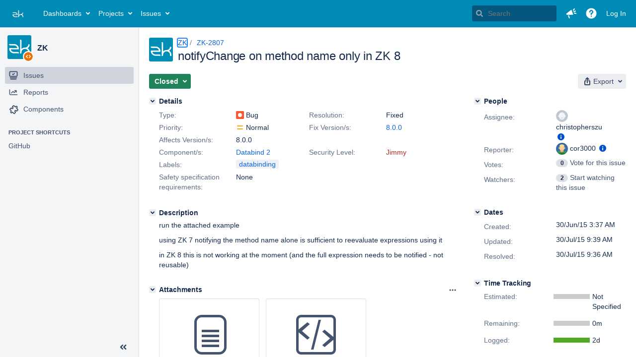

--- FILE ---
content_type: text/html;charset=UTF-8
request_url: https://tracker.zkoss.org/browse/ZK-2807?attachmentSortBy=fileName
body_size: 964
content:


<h2 style="display:none;">[ZK-2807] notifyChange on method name only in ZK 8</h2>


    














    <div class="tabwrap aui-tabs horizontal-tabs aui-tabs-disabled">
        <script>resourcePhaseCheckpoint.interaction.then(() => require('wrm/require')('wrc!commentPins'));</script><script>resourcePhaseCheckpoint.interaction.then(() => require('wrm/require')('wrc!commentPinsDiscovery'));</script>

        <ul role="tablist" id="issue-tabs" class="tabs-menu" aria-label="Activity">
                                
            
            <li class="menu-item "
                role="presentation"
                id="all-tabpanel"
                data-id="all-tabpanel"
                data-key="com.atlassian.jira.plugin.system.issuetabpanels:all-tabpanel"
                data-label="All"
                data-href="/browse/ZK-2807?page=com.atlassian.jira.plugin.system.issuetabpanels:all-tabpanel"
            >
                                    <a role="tab" aria-selected="false" aria-controls="all-tabpanel-tabpanel" id="all-tabpanel-link" href="/browse/ZK-2807?page=com.atlassian.jira.plugin.system.issuetabpanels:all-tabpanel" tabindex="-1" class="ajax-activity-content">All</a>
                            </li>
                                
            
            <li class="menu-item  active-tab active "
                role="presentation"
                id="comment-tabpanel"
                data-id="comment-tabpanel"
                data-key="com.atlassian.jira.plugin.system.issuetabpanels:comment-tabpanel"
                data-label="Comments"
                data-href="/browse/ZK-2807?page=com.atlassian.jira.plugin.system.issuetabpanels:comment-tabpanel"
            >
                                    <a role="tab" aria-controls="comment-tabpanel-tabpanel" id="comment-tabpanel-link" aria-selected="true" tabindex="0">Comments</a>
                            </li>
                                
            
            <li class="menu-item "
                role="presentation"
                id="worklog-tabpanel"
                data-id="worklog-tabpanel"
                data-key="com.atlassian.jira.plugin.system.issuetabpanels:worklog-tabpanel"
                data-label="Work Log"
                data-href="/browse/ZK-2807?page=com.atlassian.jira.plugin.system.issuetabpanels:worklog-tabpanel"
            >
                                    <a role="tab" aria-selected="false" aria-controls="worklog-tabpanel-tabpanel" id="worklog-tabpanel-link" href="/browse/ZK-2807?page=com.atlassian.jira.plugin.system.issuetabpanels:worklog-tabpanel" tabindex="-1" class="ajax-activity-content">Work Log</a>
                            </li>
                                
            
            <li class="menu-item "
                role="presentation"
                id="changehistory-tabpanel"
                data-id="changehistory-tabpanel"
                data-key="com.atlassian.jira.plugin.system.issuetabpanels:changehistory-tabpanel"
                data-label="History"
                data-href="/browse/ZK-2807?page=com.atlassian.jira.plugin.system.issuetabpanels:changehistory-tabpanel"
            >
                                    <a role="tab" aria-selected="false" aria-controls="changehistory-tabpanel-tabpanel" id="changehistory-tabpanel-link" href="/browse/ZK-2807?page=com.atlassian.jira.plugin.system.issuetabpanels:changehistory-tabpanel" tabindex="-1" class="ajax-activity-content">History</a>
                            </li>
                                
            
            <li class="menu-item "
                role="presentation"
                id="activity-stream-issue-tab"
                data-id="activity-stream-issue-tab"
                data-key="com.atlassian.streams.streams-jira-plugin:activity-stream-issue-tab"
                data-label="Activity"
                data-href="/browse/ZK-2807?page=com.atlassian.streams.streams-jira-plugin:activity-stream-issue-tab"
            >
                                    <a role="tab" aria-selected="false" aria-controls="activity-stream-issue-tab-tabpanel" id="activity-stream-issue-tab-link" href="/browse/ZK-2807?page=com.atlassian.streams.streams-jira-plugin:activity-stream-issue-tab" tabindex="-1" class="ajax-activity-content">Activity</a>
                            </li>
                </ul>

                    <div class="sortwrap">
                                    <button id="sort-button" class="issue-activity-sort-link aui-button aui-button-compact aui-button-subtle ajax-activity-content" data-tab-sort data-ajax="/browse/ZK-2807?actionOrder=asc" data-order="asc" title="Reverse sort direction">
                        <span class="activity-tab-sort-label">Newest first</span>
                        <span class="aui-icon activity-tab-sort-down"></span>
                    </button>
                            </div>
                        <div class="tabs-pane active-pane"></div>
    </div>
                                <div class="issuePanelWrapper" id="comment-tabpanel-tabpanel" tabindex="0" role="tabpanel" aria-labelledby="comment-tabpanel-link">
            <div class="issuePanelProgress"></div>
            <div class="issuePanelContainer" id="issue_actions_container">
                <div class="issuePanelHeaderContainer" id="issue_actions_header_container">
                    




                </div>
                                                            



<div id="comment-23213" class="issue-data-block activity-comment twixi-block  expanded ">
    <div class="twixi-wrap verbose actionContainer">
        <div class="action-head">
            <h3>
                <button class="twixi icon-default aui-icon aui-icon-small aui-iconfont-expanded">
                    Collapse comment:         
    
    
    
    
                            ChunfuChang added a comment - 30/Jul/15 9:36 AM     
                </button>
            </h3>
            <div class="action-details">        
    
    
    
    
                            



    <a class="user-hover user-avatar" rel="ChunfuChang" id="commentauthor_23213_verbose" href="/secure/ViewProfile.jspa?name=ChunfuChang"><span class="aui-avatar aui-avatar-xsmall"><span class="aui-avatar-inner"><img src="https://tracker.zkoss.org/secure/useravatar?size=xsmall&amp;avatarId=10122" alt="" loading="lazy" /></span></span> ChunfuChang</a>
 added a comment  - <a href='/browse/ZK-2807?focusedId=23213&page=com.atlassian.jira.plugin.system.issuetabpanels:comment-tabpanel#comment-23213' class='commentdate_23213_verbose subText comment-created-date-link'><span
                class='date user-tz' title='30/Jul/15 9:36 AM'><time class='livestamp'
                                                                     datetime='2015-07-30T09:36:50+0000'>30/Jul/15 9:36 AM</time></span></a>       </div>
        </div>
        <div class="action-body flooded"><p>fixed since 2015/07/30</p> </div>
        <div class="action-links action-comment-actions">
                                        </div>
    </div>
    <div class="twixi-wrap concise actionContainer">
        <div class="action-head">
            <h3>
                <button class="twixi icon-default aui-icon aui-icon-small aui-iconfont-collapsed">
                    Expand comment:         
    
    
    
    
                            ChunfuChang added a comment - 30/Jul/15 9:36 AM     
                </button>
            </h3>
            <div class="action-details flooded">
                        
    
    
    
    
                            



    <a class="user-hover user-avatar" rel="ChunfuChang" id="commentauthor_23213_concise" href="/secure/ViewProfile.jspa?name=ChunfuChang"><span class="aui-avatar aui-avatar-xsmall"><span class="aui-avatar-inner"><img src="https://tracker.zkoss.org/secure/useravatar?size=xsmall&amp;avatarId=10122" alt="" loading="lazy" /></span></span> ChunfuChang</a>
 added a comment  - <a href='/browse/ZK-2807?focusedId=23213&page=com.atlassian.jira.plugin.system.issuetabpanels:comment-tabpanel#comment-23213' class='commentdate_23213_concise subText comment-created-date-link'><span
                class='date user-tz' title='30/Jul/15 9:36 AM'><time class='livestamp'
                                                                     datetime='2015-07-30T09:36:50+0000'>30/Jul/15 9:36 AM</time></span></a>                         fixed since 2015/07/30              </div>
        </div>
    </div>
</div>
                                                 </div>
        </div>
                                                

--- FILE ---
content_type: text/css;charset=UTF-8
request_url: https://tracker.zkoss.org/s/be2b0c2237a1c26ffa8100778e8493fb-CDN/9mb1fh/10030005/h4dg0u/18782ddcc7b5c4b5c7a7991fbb133b42/_/download/contextbatch/css/jira.global.look-and-feel,-_super/batch.css?plugins.jquery.migrate.load.disabled=false
body_size: 1588
content:
/* module-key = 'com.atlassian.jira.jira-project-config-plugin:look-and-feel-affected-styles', location = 'issuetypes/navigation/styles.lf.less' */
ul.project-issuetypes>li>a{color:var(--jira-color-menuTxtColour)}ul.project-issuetypes>li>a:focus,ul.project-issuetypes>li>a:hover{color:var(--jira-color-menuTxtColour)}ul.project-issuetypes>li>a:active{background:var(--jira-color-menuSeparatorColour);color:var(--jira-color-menuTxtColour)}#project-issuetypes-expand-container>#project-issuetypes-expand{color:var(--jira-color-menuTxtColour)}#project-issuetypes-expand-container>#project-issuetypes-expand:focus,#project-issuetypes-expand-container>#project-issuetypes-expand:hover{color:var(--jira-color-menuTxtColour)}#project-issuetypes-expand-container>#project-issuetypes-expand:active{background:var(--jira-color-menuSeparatorColour);color:var(--jira-color-menuTxtColour)}
/* module-key = 'com.atlassian.jira.jira-project-config-plugin:look-and-feel-affected-styles', location = 'customfields/css/customfields.lf.less' */
.customfields-types>.item.selected,.customfields-types>.item.selected:hover{background:var(--jira-color-menuSeparatorColour)}
/* module-key = 'com.atlassian.jira.jira-issue-link-remote-jira-plugin:look-and-feel-affected-styles', location = 'css/issuelink-jira-search.lf.less' */
#search-results-table td.key{color:var(--jira-color-textLinkColour)}
/* module-key = 'jira.webresources:look-and-feel-affected-styles', location = '/includes/ajs/list/list.lf.less' */
.aui-list a.active,.aui-list .aui-list-item.active>a{background-color:var(--jira-color-menuBackgroundColour);color:var(--jira-color-menuTxtColour)}.aui-list h5{color:var(--jira-color-textHeadingColour)}
/* module-key = 'jira.webresources:look-and-feel-affected-styles', location = '/includes/ajs/select/CheckboxMultiSelect.lf.less' */
.check-list-select .check-list-group-actions .clear-all{color:var(--jira-color-textLinkColour)}.check-list-select .check-list-group-actions .clear-all:visited,.check-list-select .check-list-group-actions .clear-all:hover{color:var(--jira-color-textLinkColour)}form#issue-filter .check-list-item.active,form.aui .check-list-item.active,.check-list-item.active,.check-list-group-footer.active{background-color:var(--jira-color-menuBackgroundColour);color:var(--jira-color-menuTxtColour)}
/* module-key = 'jira.webresources:look-and-feel-affected-styles', location = '/includes/jira/dialog/dialog.lf.less' */
.jira-dialog .dialog-menu-group .dialog-menu-item{color:var(--jira-color-menuTxtColour)}.jira-dialog .dialog-menu-group .dialog-menu-item:active,.jira-dialog .dialog-menu-group .dialog-menu-item.selected:active{background-color:var(--jira-color-menuSeparatorColour);color:var(--jira-color-menuTxtColour)}
/* module-key = 'jira.webresources:look-and-feel-affected-styles', location = '/ui/aui-layout/deprecated/calendar.lf.less' */
.calendar .daynames td{background-color:var(--jira-color-textActiveLinkColour)}.calendar td.active,.calendar .combo .active,.calendar td.time span.active{background-color:var(--jira-color-textActiveLinkColour)}
/* module-key = 'jira.webresources:look-and-feel-affected-styles', location = '/includes/jira/autocomplete/AutoComplete.lf.less' */
.atlassian-autocomplete .suggestions li{color:var(--jira-color-menuTxtColour)}.atlassian-autocomplete .suggestions .active{background-color:var(--jira-color-menuBackgroundColour);color:var(--jira-color-menuTxtColour)}
/* module-key = 'jira.webresources:look-and-feel-affected-styles', location = '/ui/aui-layout/theme.lf.less' */
h1,h2,h3,h4{color:var(--jira-color-textHeadingColour, #172b4d)}a{color:var(--jira-color-textLinkColour, #0c66e4)}a:hover,a:focus,a:active{color:var(--jira-color-textActiveLinkColour, #05c)}.aui-button.aui-button-link{color:var(--jira-color-textLinkColour, #0c66e4)}.aui-button.aui-button-link:visited{color:var(--jira-color-textLinkColour, #0c66e4)}.aui-button.aui-button-link:hover,.aui-button.aui-button-link:focus,.aui-button.aui-button-link:active{color:var(--jira-color-textActiveLinkColour, #05c)}.aui-button.aui-button-link.aui-dropdown2-active{background-color:transparent}.aui-dropdown li.dropdown-item.active a.item-link:hover,.aui-dd-parent .aui-dropdown li.dropdown-item.active a.item-link:hover,.aui-dropdown a.item-link:hover,.aui-dd-parent .aui-dropdown a.item-link:hover,.aui-dropdown li.dropdown-item.active a.item-link:focus,.aui-dd-parent .aui-dropdown li.dropdown-item.active a.item-link:focus,.aui-dropdown a.item-link:focus,.aui-dd-parent .aui-dropdown a.item-link:focus,.aui-dropdown li.dropdown-item.active a.item-link:active,.aui-dd-parent .aui-dropdown li.dropdown-item.active a.item-link:active,.aui-dropdown a.item-link:active,.aui-dd-parent .aui-dropdown a.item-link:active{background-color:var(--jira-color-menuBackgroundColour, #f1f2f4);color:var(--jira-color-menuTxtColour, #44546f)}.aui-dropdown2.aui-style-default:hover .aui-dropdown2-checkbox:not(.aui-dropdown2-disabled):hover,.aui-dropdown2.aui-style-default:hover .aui-dropdown2-radio:not(.aui-dropdown2-disabled):hover,.aui-dropdown2.aui-style-default:hover a:not(.aui-dropdown2-disabled):hover{background-color:var(--jira-color-menuBackgroundColour);color:var(--jira-color-menuTxtColour)}.aui-dropdown2.aui-style-default .active,.aui-dropdown2.aui-style-default .aui-dropdown2-active{background-color:var(--jira-color-menuBackgroundColour);color:var(--jira-color-menuTxtColour)}.aui-list a.active,.aui-list .aui-list-item.active>a{color:var(--jira-color-menuTxtColour, #44546f)}.aui-navgroup-horizontal .aui-nav>li a,.aui-navgroup-vertical .aui-nav>li>a,.aui-nav-vertical>li>a{color:var(--aui-item-text, #42526e)}.aui-navgroup-horizontal .aui-nav>li a:focus,.aui-navgroup-vertical .aui-nav>li>a:focus,.aui-nav-vertical>li>a:focus,.aui-navgroup-horizontal .aui-nav>li a:hover,.aui-navgroup-vertical .aui-nav>li>a:hover,.aui-nav-vertical>li>a:hover{color:var(--aui-item-text, #42526e)}.aui-navgroup-horizontal .aui-nav>li a:active,.aui-navgroup-vertical .aui-nav>li>a:active,.aui-nav-vertical>li>a:active{background-color:var(--jira-color-menuSeparatorColour, #deebff);color:var(--jira-color-menuTxtColour, #42526e)}.aui-navgroup-horizontal .aui-nav>.aui-nav-selected a:active,.aui-navgroup-vertical .aui-nav .aui-nav-selected a:active,.aui-nav-vertical .aui-nav .aui-nav-selected a:active{background-color:var(--jira-color-menuSeparatorColour, #deebff);color:var(--jira-color-menuTxtColour, #42526e)}.aui-sidebar[aria-expanded=false] .aui-navgroup-vertical .aui-nav .aui-nav-child-selected a,.aui-sidebar-submenu[aria-expanded=false] .aui-navgroup-vertical .aui-nav .aui-nav-child-selected a,.aui-sidebar .aui-navgroup-vertical .aui-nav .aui-nav-selected a,.aui-sidebar-submenu .aui-navgroup-vertical .aui-nav .aui-nav-selected a{color:var(--jira-color-menuTxtColour, #42526e)}.aui-sidebar[aria-expanded=false] .aui-navgroup-vertical .aui-nav .aui-nav-child-selected a:active,.aui-sidebar-submenu[aria-expanded=false] .aui-navgroup-vertical .aui-nav .aui-nav-child-selected a:active,.aui-sidebar .aui-navgroup-vertical .aui-nav .aui-nav-selected a:active,.aui-sidebar-submenu .aui-navgroup-vertical .aui-nav .aui-nav-selected a:active{color:var(--jira-color-menuTxtColour, #42526e)}.aui-dialog .dialog-page-menu li.page-menu-item button.item-button{color:var(--jira-color-menuTxtColour, #42526e)}.aui-dialog .dialog-page-menu li.page-menu-item button.item-button:hover,.aui-dialog .dialog-page-menu li.page-menu-item button.item-button:focus{color:var(--jira-color-menuTxtColour, #42526e)}.aui-dialog .dialog-page-menu li.page-menu-item button.item-button:active,.aui-dialog .dialog-page-menu li.page-menu-item.selected button.item-button:active{background-color:var(--jira-color-menuSeparatorColour, #deebff);color:var(--jira-color-menuTxtColour, #42526e)}.aui-dialog .dialog-button-panel a.button-panel-link{color:var(--jira-color-textLinkColour, #0c66e4)}.aui-dialog .dialog-button-panel a.button-panel-link:hover,.aui-dialog .dialog-button-panel a.button-panel-link:focus{color:var(--jira-color-textActiveLinkColour, #05c)}
/* module-key = 'jira.webresources:look-and-feel-affected-styles', location = '/ui/aui-layout/layout.lf.less' */
#content .nav-item-style{color:var(--jira-color-menuTxtColour)}#content .nav-item-focus-style{color:var(--jira-color-menuTxtColour)}#content .nav-item-active-style{background:var(--jira-color-menuSeparatorColour);color:var(--jira-color-menuTxtColour)}
/* module-key = 'jira.webresources:look-and-feel-affected-styles', location = '/ui/aui-layout/navigation.lf.less' */
.aui-page-header-actions .aui-nav-pagination .aui-nav-previous a:hover::after{border-right-color:var(--jira-color-menuTxtColour)}.aui-page-header-actions .aui-nav-pagination .aui-nav-next a:hover::after{border-left-color:var(--jira-color-menuTxtColour)}
/* module-key = 'jira.webresources:look-and-feel-affected-styles', location = '/ui/aui-layout/deprecated/issue-actions.lf.less' */
.steps>li::before{background-color:var(--jira-color-textLinkColour)}
/* module-key = 'jira.webresources:look-and-feel-affected-styles', location = '/ui/aui-layout/deprecated/userhover.lf.less' */
.user-hover-buttons a:hover{background-color:var(--jira-color-menuBackgroundColour);color:var(--jira-color-menuTxtColour)}
/* module-key = 'jira.webresources:look-and-feel-affected-styles', location = '/includes/jira/wikipreview/wiki-renderer.lf.less' */
.helpheading,.menuheading{border-bottom-color:var(--jira-color-menuBackgroundColour)}
/* module-key = 'jira.webresources:look-and-feel-affected-styles', location = '/ui/aui-layout/workflows.lf.less' */
table.aui>tbody>tr.focused{background-color:var(--jira-color-menuSeparatorColour)}
/* module-key = 'com.atlassian.jira.jira-header-plugin:look-and-feel-affected-styles', location = 'css/header-theme.lf.less' */
html[data-color-mode="light"]{--hero-button-hover-bg-color:color-mix(in srgb, var(--jira-color-heroButtonBaseBGColour, #0052cc E6), #000 15%)}html[data-color-mode="dark"]{--hero-button-hover-bg-color:var(--ds-background-brand-bold-hovered, #0052cc E6);--hero-button-active-bg-color:color-mix(in srgb, var(--jira-color-heroButtonBaseBGColour) 30%, #fff)}#header>.aui-header.aui-dropdown2-trigger-group{--aui-appheader-bg-color:var(--jira-color-topBackgroundColour);--aui-appheader-text-color:var(--jira-color-topTxtColour);--aui-appheader-item-focus-text-color:var(--jira-color-topTextHighlightColor);--aui-button-primary-text-color:var(--jira-color-heroButtonTextColour);--aui-button-primary-bg-color:var(--jira-color-heroButtonBaseBGColour);--aui-button-primary-hover-bg-color:var(--hero-button-hover-bg-color);--aui-button-primary-active-bg-color:var(--hero-button-active-bg-color);--aui-button-primary-active-text-color:var(--jira-color-heroButtonTextColour);border-bottom:1px solid var(--jira-color-topSeparatorBackgroundColor)}#header>.aui-header.aui-dropdown2-trigger-group .aui-nav>li>a{--aui-item-focus-bg:var(--jira-color-topHighlightColor);--aui-item-active-bg:var(--jira-color-topHighlightColor);--aui-item-focus-text:var(--jira-color-topTextHighlightColor);--aui-item-active-text:var(--jira-color-topTextHighlightColor);--aui-appheader-item-focus-bg-color:var(--jira-color-topHighlightColor);--aui-appheader-item-focus-text-color:var(--jira-color-topTextHighlightColor);--aui-appheader-item-active-bg-color:var(--jira-color-topHighlightColor);--aui-appheader-item-active-text-color:var(--jira-color-topTextHighlightColor)}#header>.aui-header.aui-dropdown2-trigger-group .aui-dropdown2-in-header{--aui-item-focus-text:var(--jira-color-menuTxtColour);--aui-item-focus-bg:var(--jira-color-menuBackgroundColour)}
/* module-key = 'com.atlassian.jira.gadgets:look-and-feel-affected-styles', location = 'style/common.lf.less' */
.gadget a,.config a{color:var(--jira-color-textLinkColour)}.gadget a:hover,.config a:hover,.gadget a:focus,.config a:focus,.gadget a:active,.config a:active{color:var(--jira-color-textActiveLinkColour)}.gadget .dashboard-item-title a,.config .dashboard-item-title a{color:var(--ds-text-inverse, #fff)}.g-login.view a{color:var(--jira-color-textLinkColour)}.g-login.view a:hover,.g-login.view a:focus,.g-login.view a:active{color:var(--jira-color-textActiveLinkColour)}
/* module-key = 'com.atlassian.jira.gadgets:look-and-feel-affected-styles', location = 'style/gadget-colours.lf.less' */
.gadget.color1 .dashboard-item-header,.gadget-colors .color1>a{background-color:var(--jira-color-gadgetcolor1)}.gadget.color1 .dashboard-item-title{color:var(--ds-surface, #fff)}.gadget.color1>.gadget-hover>.dashboard-item-header,.gadget.color1>.gadget-hover>.dashboard-item-content{border-color:color-mix(in srgb, var(--jira-color-gadgetcolor1) 90%, #fff)}.gadget.color2 .dashboard-item-header,.gadget-colors .color2>a{background-color:var(--jira-color-gadgetcolor2)}.gadget.color2 .dashboard-item-title{color:var(--ds-surface, #fff)}.gadget.color2>.gadget-hover>.dashboard-item-header,.gadget.color2>.gadget-hover>.dashboard-item-content{border-color:color-mix(in srgb, var(--jira-color-gadgetcolor2) 90%, #fff)}.gadget.color3 .dashboard-item-header,.gadget-colors .color3>a{background-color:var(--jira-color-gadgetcolor3)}.gadget.color3 .dashboard-item-title{color:var(--ds-surface, #fff)}.gadget.color3>.gadget-hover>.dashboard-item-header,.gadget.color3>.gadget-hover>.dashboard-item-content{border-color:color-mix(in srgb, var(--jira-color-gadgetcolor3) 90%, #fff)}.gadget.color4 .dashboard-item-header,.gadget-colors .color4>a{background-color:var(--jira-color-gadgetcolor4)}.gadget.color4 .dashboard-item-title{color:var(--ds-surface, #fff)}.gadget.color4>.gadget-hover>.dashboard-item-header,.gadget.color4>.gadget-hover>.dashboard-item-content{border-color:color-mix(in srgb, var(--jira-color-gadgetcolor4) 90%, #fff)}.gadget.color5 .dashboard-item-header,.gadget-colors .color5>a{background-color:var(--jira-color-gadgetcolor5)}.gadget.color5 .dashboard-item-title{color:var(--ds-surface, #fff)}.gadget.color5>.gadget-hover>.dashboard-item-header,.gadget.color5>.gadget-hover>.dashboard-item-content{border-color:color-mix(in srgb, var(--jira-color-gadgetcolor5) 90%, #fff)}.gadget.color6 .dashboard-item-header,.gadget-colors .color6>a{background-color:var(--jira-color-gadgetcolor6)}.gadget.color6 .dashboard-item-title{color:var(--ds-surface, #fff)}.gadget.color6>.gadget-hover>.dashboard-item-header,.gadget.color6>.gadget-hover>.dashboard-item-content{border-color:color-mix(in srgb, var(--jira-color-gadgetcolor6) 90%, #fff)}.gadget.color7 .dashboard-item-header,.gadget-colors .color7>a{background-color:var(--jira-color-gadgetcolor7)}.gadget.color7 .dashboard-item-title{color:var(--ds-surface, #fff)}.gadget.color7>.gadget-hover>.dashboard-item-header,.gadget.color7>.gadget-hover>.dashboard-item-content{border-color:color-mix(in srgb, var(--jira-color-gadgetcolor7) 90%, #fff)}
/* module-key = 'com.atlassian.jira.gadgets:look-and-feel-affected-styles', location = 'static/dashboarditem/two-dimensional-stats/TwoDimensionalStats.lf.less' */
.two-d-container table.aui th a,.two-d-container table.aui td a{color:var(--jira-color-textLinkColour)}.two-d-container table.aui th a:hover,.two-d-container table.aui td a:hover,.two-d-container table.aui th a:focus,.two-d-container table.aui td a:focus,.two-d-container table.aui th a:active,.two-d-container table.aui td a:active{color:var(--jira-color-textActiveLinkColour)}
/* module-key = 'com.atlassian.jira.jira-issue-nav-plugin:look-and-feel-affected-styles', location = 'content/css/colouring.lf.less' */
.issue-list>li.focused{background-color:var(--ds-background-accent-blue-subtlest, #deebff)}
/* module-key = 'com.atlassian.jira.jira-issue-nav-components:look-and-feel-affected-styles', location = 'detailslayout/styles/colours.lf.less' */
.details-layout .split-view .list-results-panel .list-panel .issue-list>li.focused{background-color:var(--ds-background-accent-blue-subtlest, #deebff)}
/* module-key = 'com.atlassian.jira.jira-issue-link-confluence-plugin:look-and-feel-affected-styles', location = 'css/confluencepagelink.lf.less' */
#confluence-page-search-dialog #search-results-table .title{color:var(--jira-color-textLinkColour)}

--- FILE ---
content_type: text/css;charset=UTF-8
request_url: https://tracker.zkoss.org/s/ccb5e6fee916fb92a18df36b2bd880a9-CDN/9mb1fh/10030005/h4dg0u/a03c0cd08e1dd3cae095471c84b88e4d/_/download/contextbatch/css/com.atlassian.jira.jira-projects-plugin:sidebar-placeholder,-_super,-jira.view.issue/batch.css?jag=true&jira.create.linked.issue=true&plugins.jquery.migrate.load.disabled=false&richediton=true&time_entry_panel=false
body_size: 7237
content:
/* module-key = 'com.atlassian.auiplugin:split_aui.component.sidebar', location = 'aui.component.sidebar.css' */
.aui-page-sidebar{--aui-sidebar-width:280px}.aui-page-sidebar.aui-sidebar-collapsed{--aui-sidebar-width:56px}.aui-sidebar{box-sizing:border-box;min-width:56px;position:absolute}.aui-sidebar.aui-sidebar-fly-out{--aui-sidebar-width:280px;z-index:10}.aui-page-sidebar-touch .aui-sidebar.aui-sidebar-fly-out{border-right:1px solid var(--aui-sidebar-bg-color);height:100%;position:absolute}.aui-sidebar .aui-sidebar-wrapper{background-color:var(--aui-sidebar-bg-color);border-color:var(--aui-sidebar-bg-color);border-inline-end:1px solid var(--aui-border);bottom:auto;box-sizing:border-box;display:flex;flex-direction:column;position:absolute;top:0;width:var(--aui-sidebar-width);z-index:1}.aui-sidebar .aui-sidebar-wrapper.aui-is-docked{position:fixed}.aui-page-sidebar-touch .aui-sidebar{background:var(--aui-body-background);float:left}.aui-page-sidebar-touch .aui-sidebar .aui-sidebar-wrapper{border-right:none;position:static}.aui-sidebar .aui-page-header{margin:15px 15px 0;padding-bottom:0;position:relative}.aui-sidebar .aui-page-header .aui-avatar{display:block}.aui-sidebar .aui-page-header-inner{display:flex}.aui-sidebar .aui-page-header-image,.aui-sidebar .aui-page-header-main{display:block}.aui-sidebar .aui-page-header-image+.aui-page-header-main{padding-left:10px}.aui-sidebar .aui-sidebar-header-large .aui-page-header-inner{flex-direction:column}.aui-sidebar .aui-sidebar-header-large .aui-page-header-image{margin:0 auto;position:inherit;width:128px}.aui-sidebar .aui-sidebar-header-large .aui-page-header-image+.aui-page-header-main{padding-left:0;padding-top:10px}.aui-sidebar .aui-sidebar-header-large .aui-page-header-main h1,.aui-sidebar .aui-sidebar-header-large .aui-page-header-main h2{font-size:24px;font-weight:500;letter-spacing:-.01em;line-height:1.25;padding-top:10px;text-transform:none}.aui-sidebar .aui-sidebar-header-large .aui-page-header-main h1:only-child,.aui-sidebar .aui-sidebar-header-large .aui-page-header-main h2:only-child{padding-top:0}.aui-sidebar .aui-page-header-main{align-content:flex-start;align-items:flex-start;display:flex;flex-direction:column;flex-wrap:nowrap;height:48px;justify-content:center;padding-top:0}.aui-sidebar .aui-page-header-main h1,.aui-sidebar .aui-page-header-main h2{font-size:16px;font-weight:500;letter-spacing:-.006em;line-height:1.25;line-height:20px;overflow:hidden;text-overflow:ellipsis;text-transform:none;white-space:nowrap}.aui-sidebar .aui-page-header-actions{display:none}.aui-sidebar .aui-nav-breadcrumbs>li{width:100%}.aui-sidebar .aui-sidebar-handle{background:var(--aui-page-background) url([data-uri]) center center no-repeat;cursor:col-resize;height:100%;position:absolute;right:-10px;top:0;width:10px}.aui-sidebar .aui-sidebar-body{box-sizing:content-box;flex-grow:1;overflow-y:auto}.aui-sidebar .aui-sidebar-footer{border-top:1px solid var(--aui-sidebar-bg-color);box-sizing:border-box;display:flex;flex-direction:row-reverse;flex-shrink:0;justify-content:space-between;min-height:40px;padding:5px 10px}.aui-page-sidebar-touch .aui-sidebar .aui-sidebar-footer{border-bottom:1px solid var(--aui-sidebar-bg-color);margin-top:10px}.aui-sidebar .aui-sidebar-footer .aui-button{max-width:100%;overflow:hidden;text-overflow:ellipsis;white-space:nowrap}.aui-sidebar .aui-sidebar-footer .aui-button~.aui-button{margin-left:0}.aui-sidebar .aui-sidebar-footer>.aui-sidebar-toggle{order:-1}.aui-sidebar[aria-expanded=false] .aui-sidebar-body{overflow-x:hidden}.aui-sidebar[aria-expanded=false] .aui-page-header-image,.aui-sidebar[aria-expanded=false] .aui-page-header-inner{align-content:center;display:flex;justify-content:center;position:relative;width:auto}.aui-sidebar[aria-expanded=false] .aui-page-header{margin-left:0;margin-right:0}.aui-sidebar[aria-expanded=false] .aui-page-header .aui-avatar,.aui-sidebar[aria-expanded=false] .aui-page-header .aui-avatar .aui-avatar-inner{height:32px;width:32px}.aui-sidebar[aria-expanded=false] .aui-page-header .aui-avatar .aui-avatar-inner>img{max-height:32px;max-width:32px}.aui-sidebar[aria-expanded=false] .aui-page-header-main{display:none}.aui-sidebar[aria-expanded=false] .aui-sidebar-body{bottom:80px;box-sizing:border-box;padding:0;width:100%}.aui-sidebar[aria-expanded=false] .aui-sidebar-footer{flex-direction:column-reverse;overflow:hidden}.aui-sidebar[aria-expanded=false] .aui-sidebar-footer>.aui-sidebar-toggle>.aui-icon{transform:rotate(180deg)}.aui-sidebar[aria-expanded=false] .aui-sidebar-footer>.aui-button{padding-left:0;padding-right:0;text-align:center;text-overflow:clip;white-space:normal}.aui-sidebar[aria-expanded=false] .aui-sidebar-footer>.aui-button>.aui-button-label{display:none}.aui-sidebar.aui-is-animated .aui-sidebar-wrapper{transition:width .1s ease-in-out}.aui-sidebar.aui-is-animated .aui-sidebar-body{transition:padding-top .1s ease-in-out}.aui-page-sidebar #content .aui-sidebar+main,.aui-page-sidebar #content .aui-sidebar+section,.aui-page-sidebar #content .aui-sidebar~[class^=aui-],.aui-page-sidebar #content+#footer{padding-left:var(--aui-sidebar-width)}.aui-page-sidebar.aui-is-animated #content .aui-sidebar+main,.aui-page-sidebar.aui-is-animated #content .aui-sidebar+section,.aui-page-sidebar.aui-is-animated #content .aui-sidebar~[class^=aui-],.aui-page-sidebar.aui-is-animated #content+#footer{transition:padding-left .1s ease-in-out}.aui-sidebar+.aui-page-panel{border-top-width:0;margin-top:0}.aui-sidebar .aui-navgroup .aui-sidebar-button,.aui-sidebar-submenu .aui-navgroup .aui-sidebar-button{margin-bottom:10px;margin-left:3px}.aui-sidebar .aui-navgroup .aui-sidebar-button>.aui-icon,.aui-sidebar-submenu .aui-navgroup .aui-sidebar-button>.aui-icon{margin-right:3px}.aui-sidebar .aui-nav-item-label,.aui-sidebar-submenu .aui-nav-item-label{display:block;overflow:hidden;text-overflow:ellipsis;white-space:nowrap;word-wrap:normal}.aui-sidebar .aui-navgroup-vertical .aui-nav>li>.aui-nav-item,.aui-sidebar-submenu .aui-navgroup-vertical .aui-nav>li>.aui-nav-item{border-radius:var(--aui-item-border-radius,3px);box-sizing:content-box;display:block;line-height:1.42857143;padding:7px 23px 7px 7px}.aui-sidebar .aui-navgroup-vertical .aui-nav .aui-nav-selected>.aui-nav-item,.aui-sidebar-submenu .aui-navgroup-vertical .aui-nav .aui-nav-selected>.aui-nav-item{background-color:var(--aui-item-selected-bg);color:var(--aui-item-selected-text)}.aui-sidebar .aui-navgroup-vertical .aui-nav .aui-nav-selected>.aui-nav-item>.aui-icon,.aui-sidebar-submenu .aui-navgroup-vertical .aui-nav .aui-nav-selected>.aui-nav-item>.aui-icon{color:var(--aui-item-selected-text)}.aui-sidebar .aui-navgroup-vertical .aui-nav .aui-nav-item-actions,.aui-sidebar-submenu .aui-navgroup-vertical .aui-nav .aui-nav-item-actions{height:16px;top:9px;width:16px}.aui-sidebar .aui-navgroup-vertical .aui-nav .aui-nav .aui-nav-item-actions,.aui-sidebar-submenu .aui-navgroup-vertical .aui-nav .aui-nav .aui-nav-item-actions{margin-right:0}.aui-sidebar .aui-nav>li,.aui-sidebar-submenu .aui-nav>li{position:relative}.aui-sidebar .aui-nav>li>.aui-nav-item,.aui-sidebar-submenu .aui-nav>li>.aui-nav-item{overflow:hidden;text-overflow:ellipsis;white-space:nowrap}.aui-sidebar .aui-nav>li>.aui-nav-item>.aui-icon,.aui-sidebar-submenu .aui-nav>li>.aui-nav-item>.aui-icon{--aui-icon-size:20px;color:var(--aui-sidebar-icon-color);float:left;margin-right:10px}.aui-sidebar .aui-nav>li>.aui-nav-item>.aui-icon.aui-icon-small:before,.aui-sidebar-submenu .aui-nav>li>.aui-nav-item>.aui-icon.aui-icon-small:before{--aui-icon-size:16px}.aui-sidebar .aui-navgroup-vertical .aui-nav>li[aria-expanded]>.aui-nav-subtree-toggle,.aui-sidebar-submenu .aui-navgroup-vertical .aui-nav>li[aria-expanded]>.aui-nav-subtree-toggle{color:var(--aui-sidebar-toggle-icon-color);left:7px;top:7px}.aui-sidebar .aui-navgroup-vertical .aui-nav>li[aria-expanded]>.aui-nav-subtree-toggle+.aui-nav-item,.aui-sidebar-submenu .aui-navgroup-vertical .aui-nav>li[aria-expanded]>.aui-nav-subtree-toggle+.aui-nav-item{padding-left:37px}.aui-sidebar .aui-navgroup-vertical .aui-nav>li[aria-expanded]>.aui-nav-subtree-toggle+.aui-nav-item>.aui-icon,.aui-sidebar-submenu .aui-navgroup-vertical .aui-nav>li[aria-expanded]>.aui-nav-subtree-toggle+.aui-nav-item>.aui-icon{display:none}.aui-sidebar .aui-navgroup-vertical .aui-nav>li[aria-expanded]>.aui-nav-subtree-toggle~.aui-nav,.aui-sidebar-submenu .aui-navgroup-vertical .aui-nav>li[aria-expanded]>.aui-nav-subtree-toggle~.aui-nav{padding-left:30px}.aui-sidebar hr,.aui-sidebar-submenu hr{display:none}.aui-sidebar[aria-expanded=false] .aui-nav-heading{display:none}.aui-sidebar[aria-expanded=false] .aui-navgroup-vertical .aui-nav>li[aria-expanded]>.aui-nav-subtree-toggle+.aui-nav-item{padding-left:0}.aui-sidebar[aria-expanded=false] .aui-navgroup-vertical .aui-nav>li[aria-expanded]>.aui-nav-subtree-toggle+.aui-nav-item>.aui-icon{display:block}.aui-sidebar[aria-expanded=false] .aui-nav-sortable>li>a:after{left:0;top:8px}.aui-sidebar[aria-expanded=false] .aui-nav-item-actions{display:none}.aui-sidebar-submenu-dialog>.aui-inline-dialog-contents{max-height:812px;padding:10px;width:300px}.aui-sidebar-submenu{background:transparent;border-right:0;position:static;width:auto}.aui-sidebar .aui-sidebar-group{margin-bottom:10px;margin-top:20px;padding:0 10px}.aui-sidebar .aui-sidebar-group .aui-nav-heading{padding:0 5px}.aui-sidebar[aria-expanded=false] .aui-sidebar-group{background-color:var(--aui-item-bg,transparent);background:url([data-uri]) 50% no-repeat;border-radius:var(--aui-item-border-radius,3px);box-sizing:content-box;color:var(--aui-item-text,var(--aui-body-text));cursor:pointer;display:block;height:20px;line-height:1.42857143;margin-left:10px;margin-right:10px;padding:7px 10px;position:relative;text-decoration:none}.aui-sidebar[aria-expanded=false] .aui-sidebar-group:focus,.aui-sidebar[aria-expanded=false] .aui-sidebar-group:hover{background-color:var(--aui-item-focus-bg);color:var(--aui-item-focus-text,inherit)}.aui-sidebar[aria-expanded=false] .aui-sidebar-group.active{background-color:var(--aui-item-selected-bg);color:var(--aui-item-selected-text)}.aui-sidebar[aria-expanded=false] .aui-sidebar-group>.aui-nav{display:none}.aui-sidebar[aria-expanded=false] .aui-sidebar-group.aui-sidebar-group-actions,.aui-sidebar[aria-expanded=false] .aui-sidebar-group.aui-sidebar-group-tier-one{background:none;border-radius:0;cursor:auto;padding:0}.aui-sidebar[aria-expanded=false] .aui-sidebar-group-actions{height:32px;margin:10px 0 15px}.aui-sidebar[aria-expanded=false] .aui-sidebar-group-actions:after{background:url([data-uri]) no-repeat 50%;background-size:20px;border:1px solid transparent;border-radius:50%;content:"";display:block;height:32px;left:0;margin-left:11px;margin-right:11px;position:absolute;top:0;width:32px}.aui-sidebar[aria-expanded=false] .aui-sidebar-group-actions.active:after,.aui-sidebar[aria-expanded=false] .aui-sidebar-group-actions:focus:after,.aui-sidebar[aria-expanded=false] .aui-sidebar-group-actions:hover:after{background-color:var(--aui-button-default-active-bg-color);border-color:var(--aui-button-default-active-bg-color)}.aui-sidebar[aria-expanded=false] .aui-sidebar-group-tier-one{background:none;height:auto}.aui-sidebar[aria-expanded=false] .aui-sidebar-group-tier-one:after{display:none}.aui-sidebar[aria-expanded=false] .aui-sidebar-group-tier-one:focus,.aui-sidebar[aria-expanded=false] .aui-sidebar-group-tier-one:hover{background-color:transparent}.aui-sidebar[aria-expanded=false] .aui-sidebar-group-tier-one .aui-nav{display:block;height:auto}.aui-sidebar[aria-expanded=false] .aui-sidebar-group-tier-one .aui-nav>li{display:block}.aui-sidebar[aria-expanded=false] .aui-sidebar-group-tier-one .aui-nav>li>.aui-nav-item{padding-left:0;padding-right:0;text-align:center}.aui-sidebar[aria-expanded=false] .aui-sidebar-group-tier-one .aui-nav>li>.aui-nav-item>.aui-icon{float:none;margin:0 auto}.aui-sidebar[aria-expanded=false] .aui-sidebar-group-tier-one .aui-nav>li>.aui-nav-item.active{background-color:var(--aui-item-selected-bg);color:var(--aui-item-selected-text)}.aui-sidebar[aria-expanded=false] .aui-sidebar-group-tier-one .aui-nav>li .aui-nav-item-label{border:0!important;clip:rect(0 0 0 0)!important;height:1px!important;margin:-1px!important;overflow:hidden!important;padding:0!important;position:absolute!important;width:1px!important}.aui-sidebar[aria-expanded=false] .aui-sidebar-group-tier-one .aui-nav>li>.aui-nav-subtree-toggle{display:none}.aui-sidebar[aria-expanded=false] .aui-sidebar-group-tier-one .aui-nav>li .aui-nav-item-actions{display:none}.aui-sidebar[aria-expanded=false] .aui-sidebar-group-tier-one .aui-nav .aui-nav{display:none}.aui-sidebar[aria-expanded=false] .aui-sidebar-group~.aui-sidebar-group{border-top:2px solid var(--aui-border);margin-top:15px;padding-top:10px}.aui-sidebar .aui-nav>li>.aui-nav-item>.aui-badge,.aui-sidebar .aui-nav>li>.aui-nav-item>aui-badge,.aui-sidebar-submenu .aui-nav>li>.aui-nav-item>.aui-badge,.aui-sidebar-submenu .aui-nav>li>.aui-nav-item>aui-badge{background-color:var(--aui-sidebar-badge-bg-color);border-color:var(--aui-sidebar-bg-color);color:var(--aui-sidebar-badge-text-color);float:right;margin-top:2px}.aui-sidebar[aria-expanded=false] .aui-nav>li>a:hover>.aui-nav-item>.aui-badge{visibility:visible}.aui-sidebar[aria-expanded=false] .aui-sidebar-group-tier-one .aui-nav>li>.aui-nav-item>.aui-badge,.aui-sidebar[aria-expanded=false] .aui-sidebar-group-tier-one .aui-nav>li>.aui-nav-item>aui-badge{border-style:solid;border-width:2px;font-size:9px;margin-top:0;padding:.2em .4em;position:absolute;right:-.5em;top:-.5em;z-index:1}
/* module-key = 'com.atlassian.jira.jira-projects-plugin:footer-styles', location = '/sidebar/footer/styles.less' */
.aui-sidebar .aui-sidebar-footer .aui-button.aui-sidebar-settings-button{height:40px;padding:7px 10px 7px 7px;display:flex;align-items:center;justify-content:center}.aui-sidebar[aria-expanded="false"] .aui-sidebar-footer .aui-button.aui-sidebar-settings-button{padding:7px 0}.aui-button.aui-button>.aui-icon+.aui-button-label{margin-left:10px;vertical-align:middle}.aui-sidebar .aui-sidebar-footer.aui-sidebar-footer{padding-bottom:5px;align-items:center}.aui-sidebar[aria-expanded="false"] .aui-sidebar-footer.aui-sidebar-footer{align-items:stretch;padding-bottom:10px}
/* module-key = 'com.atlassian.jira.jira-projects-plugin:sidebar-styles', location = '/sidebar/styles.less' */
@media print{.aui-sidebar{display:none}}body .aui-sidebar[aria-expanded="false"] .aui-sidebar-body{box-sizing:content-box}.aui-sidebar-collapsed #inline-dialog-sidebar-submenu{display:none}.aui-sidebar-collapsed #inline-dialog-sidebar-submenu .aui-inline-dialog-contents{overflow:auto}@keyframes slideIn{0%{transform:translateY(-5px);opacity:0}100%{transform:translateY(0);opacity:1}}@keyframes slideOut{0%{transform:translateY(0);opacity:1}100%{transform:translateY(5px);opacity:0}}.add-shortcut-active{z-index:4!important}.aui-sidebar[dimmed]{pointer-events:none}.aui-sidebar[dimmed] .aui-sidebar-wrapper::after{content:"";position:absolute;top:0;left:0;bottom:0;right:0;opacity:0.5;background-color:var(--ds-surface, #fff)}.aui-sidebar.fade-in .aui-sidebar-wrapper .aui-sidebar-body>*{animation-name:slideIn;animation-iteration-count:1;animation-timing-function:ease-out;animation-duration:0.2s}.aui-sidebar.sidebar-placeholder{height:100%}.aui-sidebar.sidebar-placeholder.fade-out .aui-sidebar-wrapper{background:transparent}.aui-sidebar.sidebar-placeholder.fade-out .aui-sidebar-wrapper .aui-sidebar-body{animation-name:slideOut;animation-iteration-count:1;animation-timing-function:ease-out;animation-duration:0.2s;opacity:0}.aui-sidebar.sidebar-placeholder .aui-sidebar-wrapper{overflow:hidden;height:100%}.aui-sidebar.sidebar-placeholder .aui-sidebar-wrapper .aui-sidebar-body{background-image:url("[data-uri]");background-repeat:no-repeat;background-position:0 0;animation-name:slideIn;animation-iteration-count:1;animation-timing-function:ease-out;animation-duration:0.2s}.aui-sidebar.sidebar-placeholder[aria-expanded="false"] .aui-sidebar-wrapper .aui-sidebar-body{background-image:url("[data-uri]")}.aui-sidebar .aui-navgroup.aui-navgroup-vertical .aui-nav>li>.aui-nav-item{display:flex;align-items:center}.aui-sidebar .aui-navgroup.aui-navgroup-vertical .aui-nav>li[aria-expanded]>.aui-nav-subtree-toggle{left:5px;top:5px;width:24px}html[data-color-mode="dark"] .aui-sidebar.sidebar-placeholder .aui-sidebar-wrapper .aui-sidebar-body{background-image:url("[data-uri]")}html[data-color-mode="dark"] .aui-sidebar.sidebar-placeholder[aria-expanded="false"] .aui-sidebar-wrapper .aui-sidebar-body{background-image:url("[data-uri]")}.aui-page-sidebar-touch .aui-sidebar{height:100%}
/* module-key = 'com.atlassian.jira.jira-projects-plugin:sidebar-styles', location = '/sidebar/common.less' */

/* module-key = 'com.atlassian.jira.jira-projects-plugin:project-page-styles', location = '/page/styles.less' */
.aui-page-header-fixed{padding:20px}.aui-page-header-fixed__legacy{padding-top:0;padding-left:0;padding-bottom:20px}.aui-page-header-fixed h1{height:29px}.aui-page-header-fixed.header-with-border{border-bottom:1px solid var(--ds-border, #c1c7d0)}.aui-page-panel-content-no-table{display:inherit;width:100%}.header-with-filter{border-bottom:1px solid var(--ds-border, #c1c7d0);padding-left:10px;margin-top:-20px}.header-with-filter-adjustment{margin-top:-10px}.contains-header{padding:0}.projects-panel-inner-content{padding:20px}
/* module-key = 'com.atlassian.jira.jira-projects-plugin:navigation-styles', location = '/sidebar/navigation/styles.less' */
.sidebar-content-container .aui-sidebar-group-tier-one.aui-sidebar-group-tier-one{margin-top:5px}.sidebar-content-container .jira-sidebar-group-with-divider__add .aui-icon.aui-icon.aui-icon.aui-icon::before{margin-top:-10px}.aui-sidebar[aria-expanded="false"] .sidebar-content-container .jira-sidebar-group-with-divider::before{border-top:2px solid var(--ds-border, #dfe1e5);content:"";display:block;left:0;pointer-events:none;position:absolute;top:-8px;width:100%}.sidebar-content-container.jira-navigation .collapsed-scope-filter-container{margin-top:10px}
/* module-key = 'com.atlassian.jira.jira-projects-plugin:sidebar-placeholder', location = '/sidebar/header/styles.less' */
.aui-sidebar .aui-page-header-main{min-height:59px}.aui-sidebar .aui-page-header-main.aui-page-header-main h2{font-weight:bold;line-height:1}.aui-sidebar .aui-page-header-main.aui-page-header-main h2:only-child{position:relative;top:9px}.aui-sidebar .aui-page-header-main.title-only h1{line-height:inherit}.aui-sidebar .aui-page-header-main .aui-item.project-title a{text-overflow:ellipsis;overflow:hidden;display:block;color:var(--ds-text, #42526e);margin:2px 2px}.aui-sidebar .aui-page-header-main .aui-item.project-type-warning{width:20px;padding-left:0}.scope-filter>.scope-filter-create-board{border-radius:3px;display:block;margin-left:-5px;margin-right:-5px;padding:7px;color:var(--ds-text, #42526e)}.scope-filter>.scope-filter-create-board:hover{background-color:var(--ds-surface-hovered, #dfe1e5);text-decoration:none}.scope-filter>.scope-filter-create-board .aui-nav-item-label{display:inline;vertical-align:middle}.scope-filter>.scope-filter-create-board .icon-scope-filter-create-board{background:url("[data-uri]");margin-right:10px}.aui-dropdown2.scope-filter-list{z-index:3}.aui-dropdown2.scope-filter-list .aui-list-truncate{max-height:500px;overflow:auto}.aui-dropdown2.scope-filter-list{width:259px}.aui-scope-filter-spectrum .aui-button.aui-button-subtle{box-sizing:content-box;display:block;height:24px;margin-left:-5px;margin-right:6px;padding:6px}.aui-scope-filter-spectrum .aui-button.aui-button-subtle.active .scope-filter-icon .icon{fill:var(--ds-icon-selected, #fff)}.aui-scope-filter-spectrum .scope-filter-icon{margin-right:10px}.aui-sidebar[aria-expanded="false"] .jira-navigation .collapsed-scope-filter-container.aui-sidebar-group-actions{width:46px}.aui-sidebar[aria-expanded="false"] .jira-navigation .collapsed-scope-filter-container.aui-sidebar-group-actions::after{background:url("[data-uri]") no-repeat center center;background-color:transparent;border-color:transparent;background-size:22px;border-radius:3px;height:36px;margin-left:10px;margin-right:10px;width:34px}.aui-sidebar[aria-expanded="false"] .jira-navigation .aui-sidebar-group-actions:hover::after{background-color:var(--ds-surface-hovered, #dfe1e5)}.aui-page-header-main.scopeFilterContainer{min-height:0}

--- FILE ---
content_type: image/svg+xml
request_url: https://tracker.zkoss.org/s/9mb1fh/10030005/h4dg0u/1.0/_/images/icons/sort_down.svg
body_size: -43
content:
<svg width="16" height="16" viewBox="0 0 16 16" fill="none" xmlns="http://www.w3.org/2000/svg">
<path d="M4.00016 13.3337C3.80016 13.3337 3.60016 13.267 3.46683 13.1337L1.5335 11.2003C1.26683 10.9337 1.26683 10.467 1.5335 10.2003C1.80016 9.93366 2.20016 9.93366 2.46683 10.2003L3.3335 11.067V3.26699C3.3335 2.93366 3.60016 2.66699 4.00016 2.66699C4.40016 2.66699 4.66683 2.93366 4.66683 3.26699V11.067L5.5335 10.2003C5.80016 9.93366 6.20016 9.93366 6.46683 10.2003C6.7335 10.467 6.7335 10.9337 6.46683 11.2003L4.5335 13.1337C4.40016 13.267 4.20016 13.3337 4.00016 13.3337Z" fill="#42526E"/>
<path d="M8.66683 3.33366H14.0002C14.4002 3.33366 14.6668 3.60033 14.6668 4.00033C14.6668 4.40033 14.4002 4.66699 14.0002 4.66699H8.66683C8.26683 4.66699 8.00016 4.40033 8.00016 4.00033C8.00016 3.60033 8.26683 3.33366 8.66683 3.33366Z" fill="#42526E"/>
<path d="M8.66683 8.66699H12.0002C12.4002 8.66699 12.6668 8.40032 12.6668 8.00032C12.6668 7.60032 12.4002 7.33366 12.0002 7.33366H8.66683C8.26683 7.33366 8.00016 7.60032 8.00016 8.00032C8.00016 8.40032 8.26683 8.66699 8.66683 8.66699Z" fill="#42526E"/>
<path d="M10.6668 12.667H8.66683C8.26683 12.667 8.00016 12.4003 8.00016 12.0003C8.00016 11.6003 8.26683 11.3337 8.66683 11.3337H10.6668C11.0668 11.3337 11.3335 11.6003 11.3335 12.0003C11.3335 12.4003 11.0668 12.667 10.6668 12.667Z" fill="#42526E"/>
</svg>


--- FILE ---
content_type: application/javascript;charset=UTF-8
request_url: https://tracker.zkoss.org/s/d41d8cd98f00b204e9800998ecf8427e-CDN/9mb1fh/10030005/h4dg0u/8.0.20/_/download/resources/com.atlassian.jira.plugins.jira-editor-plugin:tinymce/icons.js?batch=false
body_size: 15644
content:
tinymce.IconManager.add("default",{icons:{"accessibility-check":'<svg width="24" height="24"><path d="M12 2a2 2 0 012 2 2 2 0 01-2 2 2 2 0 01-2-2c0-1.1.9-2 2-2zm8 7h-5v12c0 .6-.4 1-1 1a1 1 0 01-1-1v-5c0-.6-.4-1-1-1a1 1 0 00-1 1v5c0 .6-.4 1-1 1a1 1 0 01-1-1V9H4a1 1 0 110-2h16c.6 0 1 .4 1 1s-.4 1-1 1z" fill-rule="nonzero"/></svg>',"action-next":'<svg width="24" height="24"><path fill-rule="nonzero" d="M5.7 7.3a1 1 0 00-1.4 1.4l7.7 7.7 7.7-7.7a1 1 0 10-1.4-1.4L12 13.6 5.7 7.3z"/></svg>',"action-prev":'<svg width="24" height="24"><path fill-rule="nonzero" d="M18.3 15.7a1 1 0 001.4-1.4L12 6.6l-7.7 7.7a1 1 0 001.4 1.4L12 9.4l6.3 6.3z"/></svg>',"align-center":'<svg width="24" height="24"><path d="M5 5h14c.6 0 1 .4 1 1s-.4 1-1 1H5a1 1 0 110-2zm3 4h8c.6 0 1 .4 1 1s-.4 1-1 1H8a1 1 0 110-2zm0 8h8c.6 0 1 .4 1 1s-.4 1-1 1H8a1 1 0 010-2zm-3-4h14c.6 0 1 .4 1 1s-.4 1-1 1H5a1 1 0 010-2z" fill-rule="evenodd"/></svg>',"align-justify":'<svg width="24" height="24"><path d="M5 5h14c.6 0 1 .4 1 1s-.4 1-1 1H5a1 1 0 110-2zm0 4h14c.6 0 1 .4 1 1s-.4 1-1 1H5a1 1 0 110-2zm0 4h14c.6 0 1 .4 1 1s-.4 1-1 1H5a1 1 0 010-2zm0 4h14c.6 0 1 .4 1 1s-.4 1-1 1H5a1 1 0 010-2z" fill-rule="evenodd"/></svg>',"align-left":'<svg width="24" height="24"><path d="M5 5h14c.6 0 1 .4 1 1s-.4 1-1 1H5a1 1 0 110-2zm0 4h8c.6 0 1 .4 1 1s-.4 1-1 1H5a1 1 0 110-2zm0 8h8c.6 0 1 .4 1 1s-.4 1-1 1H5a1 1 0 010-2zm0-4h14c.6 0 1 .4 1 1s-.4 1-1 1H5a1 1 0 010-2z" fill-rule="evenodd"/></svg>',"align-none":'<svg width="24" height="24"><path d="M14.2 5L13 7H5a1 1 0 110-2h9.2zm4 0h.8a1 1 0 010 2h-2l1.2-2zm-6.4 4l-1.2 2H5a1 1 0 010-2h6.8zm4 0H19a1 1 0 010 2h-4.4l1.2-2zm-6.4 4l-1.2 2H5a1 1 0 010-2h4.4zm4 0H19a1 1 0 010 2h-6.8l1.2-2zM7 17l-1.2 2H5a1 1 0 010-2h2zm4 0h8a1 1 0 010 2H9.8l1.2-2zm5.2-13.5l1.3.7-9.7 16.3-1.3-.7 9.7-16.3z" fill-rule="evenodd"/></svg>',"align-right":'<svg width="24" height="24"><path d="M5 5h14c.6 0 1 .4 1 1s-.4 1-1 1H5a1 1 0 110-2zm6 4h8c.6 0 1 .4 1 1s-.4 1-1 1h-8a1 1 0 010-2zm0 8h8c.6 0 1 .4 1 1s-.4 1-1 1h-8a1 1 0 010-2zm-6-4h14c.6 0 1 .4 1 1s-.4 1-1 1H5a1 1 0 010-2z" fill-rule="evenodd"/></svg>',"arrow-left":'<svg width="24" height="24"><path d="M5.6 13l12 6a1 1 0 001.4-1V6a1 1 0 00-1.4-.9l-12 6a1 1 0 000 1.8z" fill-rule="evenodd"/></svg>',"arrow-right":'<svg width="24" height="24"><path d="M18.5 13l-12 6A1 1 0 015 18V6a1 1 0 011.4-.9l12 6a1 1 0 010 1.8z" fill-rule="evenodd"/></svg>',bold:'<svg width="24" height="24"><path d="M7.8 19c-.3 0-.5 0-.6-.2l-.2-.5V5.7c0-.2 0-.4.2-.5l.6-.2h5c1.5 0 2.7.3 3.5 1 .7.6 1.1 1.4 1.1 2.5a3 3 0 01-.6 1.9c-.4.6-1 1-1.6 1.2.4.1.9.3 1.3.6s.8.7 1 1.2c.4.4.5 1 .5 1.6 0 1.3-.4 2.3-1.3 3-.8.7-2.1 1-3.8 1H7.8zm5-8.3c.6 0 1.2-.1 1.6-.5.4-.3.6-.7.6-1.3 0-1.1-.8-1.7-2.3-1.7H9.3v3.5h3.4zm.5 6c.7 0 1.3-.1 1.7-.4.4-.4.6-.9.6-1.5s-.2-1-.7-1.4c-.4-.3-1-.4-2-.4H9.4v3.8h4z" fill-rule="evenodd"/></svg>',bookmark:'<svg width="24" height="24"><path d="M6 4v17l6-4 6 4V4c0-.6-.4-1-1-1H7a1 1 0 00-1 1z" fill-rule="nonzero"/></svg>',"border-style":'<svg width="24" height="24"><g fill-rule="evenodd"><rect width="18" height="2" x="3" y="6" rx="1"/><rect width="2.8" height="2" x="3" y="16" rx="1"/><rect width="2.8" height="2" x="6.8" y="16" rx="1"/><rect width="2.8" height="2" x="10.6" y="16" rx="1"/><rect width="2.8" height="2" x="14.4" y="16" rx="1"/><rect width="2.8" height="2" x="18.2" y="16" rx="1"/><rect width="8" height="2" x="3" y="11" rx="1"/><rect width="8" height="2" x="13" y="11" rx="1"/></g></svg>',"border-width":'<svg width="24" height="24"><g fill-rule="evenodd"><rect width="18" height="5" x="3" y="5" rx="1"/><rect width="18" height="3.5" x="3" y="11.5" rx="1"/><rect width="18" height="2" x="3" y="17" rx="1"/></g></svg>',brightness:'<svg width="24" height="24"><path d="M12 17c.3 0 .5.1.7.3.2.2.3.4.3.7v1c0 .3-.1.5-.3.7a1 1 0 01-.7.3 1 1 0 01-.7-.3 1 1 0 01-.3-.7v-1c0-.3.1-.5.3-.7.2-.2.4-.3.7-.3zm0-10a1 1 0 01-.7-.3A1 1 0 0111 6V5c0-.3.1-.5.3-.7.2-.2.4-.3.7-.3.3 0 .5.1.7.3.2.2.3.4.3.7v1c0 .3-.1.5-.3.7a1 1 0 01-.7.3zm7 4c.3 0 .5.1.7.3.2.2.3.4.3.7 0 .3-.1.5-.3.7a1 1 0 01-.7.3h-1a1 1 0 01-.7-.3 1 1 0 01-.3-.7c0-.3.1-.5.3-.7.2-.2.4-.3.7-.3h1zM7 12c0 .3-.1.5-.3.7a1 1 0 01-.7.3H5a1 1 0 01-.7-.3A1 1 0 014 12c0-.3.1-.5.3-.7.2-.2.4-.3.7-.3h1c.3 0 .5.1.7.3.2.2.3.4.3.7zm10 3.5l.7.8c.2.1.3.4.3.6 0 .3-.1.6-.3.8a1 1 0 01-.8.3 1 1 0 01-.6-.3l-.8-.7a1 1 0 01-.3-.8c0-.2.1-.5.3-.7a1 1 0 011.4 0zm-10-7l-.7-.8a1 1 0 01-.3-.6c0-.3.1-.6.3-.8.2-.2.5-.3.8-.3.2 0 .5.1.7.3l.7.7c.2.2.3.5.3.8 0 .2-.1.5-.3.7a1 1 0 01-.7.3 1 1 0 01-.8-.3zm10 0a1 1 0 01-.8.3 1 1 0 01-.7-.3 1 1 0 01-.3-.7c0-.3.1-.6.3-.8l.8-.7c.1-.2.4-.3.6-.3.3 0 .6.1.8.3.2.2.3.5.3.8 0 .2-.1.5-.3.7l-.7.7zm-10 7c.2-.2.5-.3.8-.3.2 0 .5.1.7.3a1 1 0 010 1.4l-.8.8a1 1 0 01-.6.3 1 1 0 01-.8-.3 1 1 0 01-.3-.8c0-.2.1-.5.3-.6l.7-.8zM12 8a4 4 0 013.7 2.4 4 4 0 010 3.2A4 4 0 0112 16a4 4 0 01-3.7-2.4 4 4 0 010-3.2A4 4 0 0112 8zm0 6.5c.7 0 1.3-.2 1.8-.7.5-.5.7-1.1.7-1.8s-.2-1.3-.7-1.8c-.5-.5-1.1-.7-1.8-.7s-1.3.2-1.8.7c-.5.5-.7 1.1-.7 1.8s.2 1.3.7 1.8c.5.5 1.1.7 1.8.7z" fill-rule="evenodd"/></svg>',browse:'<svg width="24" height="24"><path d="M19 4a2 2 0 012 2v12a2 2 0 01-2 2h-4v-2h4V8H5v10h4v2H5a2 2 0 01-2-2V6c0-1.1.9-2 2-2h14zm-8 9.4l-2.3 2.3a1 1 0 11-1.4-1.4l4-4a1 1 0 011.4 0l4 4a1 1 0 01-1.4 1.4L13 13.4V20a1 1 0 01-2 0v-6.6z" fill-rule="nonzero"/></svg>',cancel:'<svg width="24" height="24"><path d="M12 4.6a7.4 7.4 0 110 14.8 7.4 7.4 0 010-14.8zM12 3a9 9 0 100 18 9 9 0 000-18zm0 8L14.8 8l1 1.1-2.7 2.8 2.7 2.7-1.1 1.1-2.7-2.7-2.7 2.7-1-1.1 2.6-2.7-2.7-2.7 1-1.1 2.8 2.7z" fill-rule="nonzero"/></svg>',"cell-background-color":'<svg width="24" height="24"><path d="M15.7 2l1.6 1.6-2.7 2.6 5.9 5.8c.7.7.7 1.7 0 2.4l-6.3 6.1a1.7 1.7 0 01-2.4 0l-6.3-6.1c-.7-.7-.7-1.7 0-2.4L15.7 2zM18 12l-4.5-4L9 12h9zM4 16s2 2.4 2 3.8C6 21 5.1 22 4 22s-2-1-2-2.2C2 18.4 4 16 4 16z"/></svg>',"cell-border-color":'<svg width="24" height="24"><g fill-rule="evenodd"><path fill-rule="nonzero" d="M5 13v5h2v2H5a2 2 0 01-2-2v-5h2zm8-7V4h6a2 2 0 012 2h-8z" opacity=".2"/><path fill-rule="nonzero" d="M13 4v2H5v7H3V6c0-1.1.9-2 2-2h8zm-2.6 14.1l.1-.1.1.1.2.3.2.2.2.2c.4.6.8 1.2.8 1.7 0 .8-.7 1.5-1.5 1.5S9 21.3 9 20.5c0-.5.4-1.1.8-1.7l.2-.2.2-.2.2-.3z"/><path d="M13 11l-2 2H5v-2h6V6h2z"/><path fill-rule="nonzero" d="M18.4 8l1 1-1.8 1.9 4 4c.5.4.5 1.1 0 1.6l-4.3 4.2a1.2 1.2 0 01-1.6 0l-4.4-4.2c-.4-.5-.4-1.2 0-1.7l7-6.8zm1.6 7l-3-3-3 3h6z"/></g></svg>',"change-case":'<svg width="24" height="24"><path d="M18.4 18.2v-.6c-.5.8-1.3 1.2-2.4 1.2-2.2 0-3.3-1.6-3.3-4.8 0-3.1 1-4.7 3.3-4.7 1.1 0 1.8.3 2.4 1.1v-.6c0-.5.4-.8.8-.8s.8.3.8.8v8.4c0 .5-.4.8-.8.8a.8.8 0 01-.8-.8zm-2-7.4c-1.3 0-1.8.9-1.8 3.2 0 2.4.5 3.3 1.7 3.3 1.3 0 1.8-.9 1.8-3.2 0-2.4-.5-3.3-1.7-3.3zM10 15.7H5.5l-.8 2.6a1 1 0 01-1 .7h-.2a.7.7 0 01-.7-1l4-12a1 1 0 012 0l4 12a.7.7 0 01-.8 1h-.2a1 1 0 01-1-.7l-.8-2.6zm-.3-1.5l-2-6.5-1.9 6.5h3.9z" fill-rule="evenodd"/></svg>',"character-count":'<svg width="24" height="24"><path d="M4 11.5h16v1H4v-1zm4.8-6.8V10H7.7V5.8h-1v-1h2zM11 8.3V9h2v1h-3V7.7l2-1v-.9h-2v-1h3v2.4l-2 1zm6.3-3.4V10h-3.1V9h2.1V8h-2.1V6.8h2.1v-1h-2.1v-1h3.1zM5.8 16.4c0-.5.2-.8.5-1 .2-.2.6-.3 1.2-.3l.8.1c.2 0 .4.2.5.3l.4.4v2.8l.2.3H8.2v-.1-.2l-.6.3H7c-.4 0-.7 0-1-.2a1 1 0 01-.3-.9c0-.3 0-.6.3-.8.3-.2.7-.4 1.2-.4l.6-.2h.3v-.2l-.1-.2a.8.8 0 00-.5-.1 1 1 0 00-.4 0l-.3.4h-1zm2.3.8h-.2l-.2.1-.4.1a1 1 0 00-.4.2l-.2.2.1.3.5.1h.4l.4-.4v-.6zm2-3.4h1.2v1.7l.5-.3h.5c.5 0 .9.1 1.2.5.3.4.5.8.5 1.4 0 .6-.2 1.1-.5 1.5-.3.4-.7.6-1.3.6l-.6-.1-.4-.4v.4h-1.1v-5.4zm1.1 3.3c0 .3 0 .6.2.8a.7.7 0 001.2 0l.2-.8c0-.4 0-.6-.2-.8a.7.7 0 00-.6-.3l-.6.3-.2.8zm6.1-.5c0-.2 0-.3-.2-.4a.8.8 0 00-.5-.2c-.3 0-.5.1-.6.3l-.2.9c0 .3 0 .6.2.8.1.2.3.3.6.3.2 0 .4 0 .5-.2l.2-.4h1.1c0 .5-.3.8-.6 1.1a2 2 0 01-1.3.4c-.5 0-1-.2-1.3-.6a2 2 0 01-.5-1.4c0-.6.1-1.1.5-1.5.3-.4.8-.5 1.4-.5.5 0 1 0 1.2.3.4.3.5.7.5 1.2h-1v-.1z" fill-rule="evenodd"/></svg>',"checklist-rtl":'<svg width="24" height="24"><path d="M5 17h8c.6 0 1 .4 1 1s-.4 1-1 1H5a1 1 0 010-2zm0-6h8c.6 0 1 .4 1 1s-.4 1-1 1H5a1 1 0 010-2zm0-6h8c.6 0 1 .4 1 1s-.4 1-1 1H5a1 1 0 110-2zm14.2 11c.2-.4.6-.5.9-.3.3.2.4.6.2 1L18 20c-.2.3-.7.4-1 0l-1.3-1.3a.7.7 0 010-1c.3-.2.7-.2 1 0l.7.9 1.7-2.8zm0-6c.2-.4.6-.5.9-.3.3.2.4.6.2 1L18 14c-.2.3-.7.4-1 0l-1.3-1.3a.7.7 0 010-1c.3-.2.7-.2 1 0l.7.9 1.7-2.8zm0-6c.2-.4.6-.5.9-.3.3.2.4.6.2 1L18 8c-.2.3-.7.4-1 0l-1.3-1.3a.7.7 0 010-1c.3-.2.7-.2 1 0l.7.9 1.7-2.8z" fill-rule="evenodd"/></svg>',checklist:'<svg width="24" height="24"><path d="M11 17h8c.6 0 1 .4 1 1s-.4 1-1 1h-8a1 1 0 010-2zm0-6h8c.6 0 1 .4 1 1s-.4 1-1 1h-8a1 1 0 010-2zm0-6h8a1 1 0 010 2h-8a1 1 0 010-2zM7.2 16c.2-.4.6-.5.9-.3.3.2.4.6.2 1L6 20c-.2.3-.7.4-1 0l-1.3-1.3a.7.7 0 010-1c.3-.2.7-.2 1 0l.7.9 1.7-2.8zm0-6c.2-.4.6-.5.9-.3.3.2.4.6.2 1L6 14c-.2.3-.7.4-1 0l-1.3-1.3a.7.7 0 010-1c.3-.2.7-.2 1 0l.7.9 1.7-2.8zm0-6c.2-.4.6-.5.9-.3.3.2.4.6.2 1L6 8c-.2.3-.7.4-1 0L3.8 6.9a.7.7 0 010-1c.3-.2.7-.2 1 0l.7.9 1.7-2.8z" fill-rule="evenodd"/></svg>',checkmark:'<svg width="24" height="24"><path d="M18.2 5.4a1 1 0 011.6 1.2l-8 12a1 1 0 01-1.5.1l-5-5a1 1 0 111.4-1.4l4.1 4.1 7.4-11z" fill-rule="nonzero"/></svg>',"chevron-down":'<svg width="10" height="10"><path d="M8.7 2.2c.3-.3.8-.3 1 0 .4.4.4.9 0 1.2L5.7 7.8c-.3.3-.9.3-1.2 0L.2 3.4a.8.8 0 010-1.2c.3-.3.8-.3 1.1 0L5 6l3.7-3.8z" fill-rule="nonzero"/></svg>',"chevron-left":'<svg width="10" height="10"><path d="M7.8 1.3L4 5l3.8 3.7c.3.3.3.8 0 1-.4.4-.9.4-1.2 0L2.2 5.7a.8.8 0 010-1.2L6.6.2C7 0 7.4 0 7.8.2c.3.3.3.8 0 1.1z" fill-rule="nonzero"/></svg>',"chevron-right":'<svg width="10" height="10"><path d="M2.2 1.3a.8.8 0 010-1c.4-.4.9-.4 1.2 0l4.4 4.1c.3.4.3.9 0 1.2L3.4 9.8c-.3.3-.8.3-1.2 0a.8.8 0 010-1.1L6 5 2.2 1.3z" fill-rule="nonzero"/></svg>',"chevron-up":'<svg width="10" height="10"><path d="M8.7 7.8L5 4 1.3 7.8c-.3.3-.8.3-1 0a.8.8 0 010-1.2l4.1-4.4c.3-.3.9-.3 1.2 0l4.2 4.4c.3.3.3.9 0 1.2-.3.3-.8.3-1.1 0z" fill-rule="nonzero"/></svg>',close:'<svg width="24" height="24"><path d="M17.3 8.2L13.4 12l3.9 3.8a1 1 0 01-1.5 1.5L12 13.4l-3.8 3.9a1 1 0 01-1.5-1.5l3.9-3.8-3.9-3.8a1 1 0 011.5-1.5l3.8 3.9 3.8-3.9a1 1 0 011.5 1.5z" fill-rule="evenodd"/></svg>',"code-sample":'<svg width="24" height="26"><path d="M7.1 11a2.8 2.8 0 01-.8 2 2.8 2.8 0 01.8 2v1.7c0 .3.1.6.4.8.2.3.5.4.8.4.3 0 .4.2.4.4v.8c0 .2-.1.4-.4.4-.7 0-1.4-.3-2-.8-.5-.6-.8-1.3-.8-2V15c0-.3-.1-.6-.4-.8-.2-.3-.5-.4-.8-.4a.4.4 0 01-.4-.4v-.8c0-.2.2-.4.4-.4.3 0 .6-.1.8-.4.3-.2.4-.5.4-.8V9.3c0-.7.3-1.4.8-2 .6-.5 1.3-.8 2-.8.3 0 .4.2.4.4v.8c0 .2-.1.4-.4.4-.3 0-.6.1-.8.4-.3.2-.4.5-.4.8V11zm9.8 0V9.3c0-.3-.1-.6-.4-.8-.2-.3-.5-.4-.8-.4a.4.4 0 01-.4-.4V7c0-.2.1-.4.4-.4.7 0 1.4.3 2 .8.5.6.8 1.3.8 2V11c0 .3.1.6.4.8.2.3.5.4.8.4.2 0 .4.2.4.4v.8c0 .2-.2.4-.4.4-.3 0-.6.1-.8.4-.3.2-.4.5-.4.8v1.7c0 .7-.3 1.4-.8 2-.6.5-1.3.8-2 .8a.4.4 0 01-.4-.4v-.8c0-.2.1-.4.4-.4.3 0 .6-.1.8-.4.3-.2.4-.5.4-.8V15a2.8 2.8 0 01.8-2 2.8 2.8 0 01-.8-2zm-3.3-.4c0 .4-.1.8-.5 1.1-.3.3-.7.5-1.1.5-.4 0-.8-.2-1.1-.5-.4-.3-.5-.7-.5-1.1 0-.5.1-.9.5-1.2.3-.3.7-.4 1.1-.4.4 0 .8.1 1.1.4.4.3.5.7.5 1.2zM12 13c.4 0 .8.1 1.1.5.4.3.5.7.5 1.1 0 1-.1 1.6-.5 2a3 3 0 01-1.1 1c-.4.3-.8.4-1.1.4a.5.5 0 01-.5-.5V17a3 3 0 001-.2l.6-.6c-.6 0-1-.2-1.3-.5-.2-.3-.3-.7-.3-1 0-.5.1-1 .5-1.2.3-.4.7-.5 1.1-.5z" fill-rule="evenodd"/></svg>',"color-levels":'<svg width="24" height="24"><path d="M17.5 11.4A9 9 0 0118 14c0 .5 0 1-.2 1.4 0 .4-.3.9-.5 1.3a6.2 6.2 0 01-3.7 3 5.7 5.7 0 01-3.2 0A5.9 5.9 0 017.6 18a6.2 6.2 0 01-1.4-2.6 6.7 6.7 0 010-2.8c0-.4.1-.9.3-1.3a13.6 13.6 0 012.3-4A20 20 0 0112 4a26.4 26.4 0 013.2 3.4 18.2 18.2 0 012.3 4zm-2 4.5c.4-.7.5-1.4.5-2a7.3 7.3 0 00-1-3.2c.2.6.2 1.2.2 1.9a4.5 4.5 0 01-1.3 3 5.3 5.3 0 01-2.3 1.5 4.9 4.9 0 01-2 .1 4.3 4.3 0 002.4.8 4 4 0 002-.6 4 4 0 001.5-1.5z" fill-rule="evenodd"/></svg>',"color-picker":'<svg width="24" height="24"><path d="M12 3a9 9 0 000 18 1.5 1.5 0 001.1-2.5c-.2-.3-.4-.6-.4-1 0-.8.7-1.5 1.5-1.5H16a5 5 0 005-5c0-4.4-4-8-9-8zm-5.5 9a1.5 1.5 0 110-3 1.5 1.5 0 010 3zm3-4a1.5 1.5 0 110-3 1.5 1.5 0 010 3zm5 0a1.5 1.5 0 110-3 1.5 1.5 0 010 3zm3 4a1.5 1.5 0 110-3 1.5 1.5 0 010 3z" fill-rule="nonzero"/></svg>',"color-swatch-remove-color":'<svg width="24" height="24"><path stroke="#000" stroke-width="2" d="M21 3L3 21" fill-rule="evenodd"/></svg>',"color-swatch":'<svg width="24" height="24"><rect x="3" y="3" width="18" height="18" rx="1" fill-rule="evenodd"/></svg>',"comment-add":'<svg width="24" height="24"><g fill-rule="nonzero"><path d="M9 19l3-2h7c.6 0 1-.4 1-1V6c0-.6-.4-1-1-1H5a1 1 0 00-1 1v10c0 .6.4 1 1 1h4v2zm-2 4v-4H5a3 3 0 01-3-3V6a3 3 0 013-3h14a3 3 0 013 3v10a3 3 0 01-3 3h-6.4L7 23z"/><path d="M13 10h2a1 1 0 010 2h-2v2a1 1 0 01-2 0v-2H9a1 1 0 010-2h2V8a1 1 0 012 0v2z"/></g></svg>',comment:'<svg width="24" height="24"><path fill-rule="nonzero" d="M9 19l3-2h7c.6 0 1-.4 1-1V6c0-.6-.4-1-1-1H5a1 1 0 00-1 1v10c0 .6.4 1 1 1h4v2zm-2 4v-4H5a3 3 0 01-3-3V6a3 3 0 013-3h14a3 3 0 013 3v10a3 3 0 01-3 3h-6.4L7 23z"/></svg>',contrast:'<svg width="24" height="24"><path d="M12 4a7.8 7.8 0 015.7 2.3A8 8 0 1112 4zm-6 8a6 6 0 006 6V6a6 6 0 00-6 6z" fill-rule="evenodd"/></svg>',copy:'<svg width="24" height="24"><path d="M16 3H6a2 2 0 00-2 2v11h2V5h10V3zm1 4a2 2 0 012 2v10a2 2 0 01-2 2h-7a2 2 0 01-2-2V9c0-1.2.9-2 2-2h7zm0 12V9h-7v10h7z" fill-rule="nonzero"/></svg>',crop:'<svg width="24" height="24"><path d="M17 8v7h2c.6 0 1 .4 1 1s-.4 1-1 1h-2v2c0 .6-.4 1-1 1a1 1 0 01-1-1v-2H7V9H5a1 1 0 110-2h2V5c0-.6.4-1 1-1s1 .4 1 1v2h7l3-3 1 1-3 3zM9 9v5l5-5H9zm1 6h5v-5l-5 5z" fill-rule="evenodd"/></svg>',"cut-column":'<svg width="24" height="24"><path fill-rule="evenodd" d="M7.2 4.5c.9 0 1.6.4 2.2 1A3.7 3.7 0 0110.5 8v.5l1 1 4-4 1-.5a3.3 3.3 0 012 0c.4 0 .7.3 1 .5L17 8h4v13h-6V10l-1.5 1.5.5.5v4l-2.5-2.5-1 1v.5c0 .4 0 .8-.3 1.2-.2.5-.4.9-.8 1.2-.6.7-1.3 1-2.2 1-.8.2-1.5 0-2-.6l-.5-.8-.2-1c0-.4 0-.8.3-1.2A3.9 3.9 0 017 12.7c.5-.2 1-.3 1.5-.2l1-1-1-1c-.5 0-1 0-1.5-.2-.5-.1-1-.4-1.4-.9-.4-.3-.6-.7-.8-1.2L4.5 7c0-.4 0-.7.2-1 0-.3.3-.6.5-.8.5-.5 1.2-.8 2-.7zm12.3 5h-3v10h3v-10zM8 13.8h-.3l-.4.2a2.8 2.8 0 00-.7.4v.1a2.8 2.8 0 00-.6.8l-.1.4v.7l.2.5.5.2h.7a2.6 2.6 0 00.8-.3 2.4 2.4 0 00.7-.7 2.5 2.5 0 00.3-.8 1.5 1.5 0 000-.8 1 1 0 00-.2-.4 1 1 0 00-.5-.2H8zm3.5-3.7c-.4 0-.7.1-1 .4-.3.3-.4.6-.4 1s.1.7.4 1c.3.3.6.4 1 .4s.7-.1 1-.4c.3-.3.4-.6.4-1s-.1-.7-.4-1c-.3-.3-.6-.4-1-.4zM7 5.8h-.4a1 1 0 00-.5.3 1 1 0 00-.2.5v.7a2.5 2.5 0 00.3.8l.2.3h.1l.4.4.4.2.4.1h.7L9 9l.2-.4a1.6 1.6 0 000-.8 2.6 2.6 0 00-.3-.8A2.5 2.5 0 007.7 6l-.4-.1H7z"/></svg>',"cut-row":'<svg width="24" height="24"><path fill-rule="evenodd" d="M22 3v5H9l3 3 2-2h4l-4 4 1 1h.5c.4 0 .8 0 1.2.3.5.2.9.4 1.2.8.7.6 1 1.3 1 2.2.2.8 0 1.5-.6 2l-.8.5-1 .2c-.4 0-.8 0-1.2-.3a3.9 3.9 0 01-2.1-2.2c-.2-.5-.3-1-.2-1.5l-1-1-1 1c0 .5 0 1-.2 1.5-.1.5-.4 1-.9 1.4-.3.4-.7.6-1.2.8l-1.2.3c-.4 0-.7 0-1-.2-.3 0-.6-.3-.8-.5-.5-.5-.8-1.2-.7-2 0-.9.4-1.6 1-2.2A3.7 3.7 0 018.6 14H9l1-1-4-4-.5-1a3.3 3.3 0 010-2c0-.4.3-.7.5-1l2 2V3h14zM8.5 15.3h-.3a2.6 2.6 0 00-.8.4 2.5 2.5 0 00-.9 1.1l-.1.4v.7l.2.5.5.2h.7a2.5 2.5 0 00.8-.3L9 18V18l.4-.4.2-.4.1-.4v-.3-.4a1 1 0 00-.2-.5 1 1 0 00-.4-.2h-.5zm7 0H15a1 1 0 00-.4.3 1 1 0 00-.2.5 1.5 1.5 0 000 .7v.4a2.8 2.8 0 00.5.7h.1a2.8 2.8 0 00.8.6l.4.1h.7l.5-.2.2-.5v-.4-.3a2.6 2.6 0 00-.3-.8 2.4 2.4 0 00-.7-.7 2.5 2.5 0 00-.8-.3h-.3zM12 11.6c-.4 0-.7.1-1 .4-.3.3-.4.6-.4 1s.1.7.4 1c.3.3.6.4 1 .4s.7-.1 1-.4c.3-.3.4-.6.4-1s-.1-.7-.4-1c-.3-.3-.6-.4-1-.4zm8.5-7.1h-11v2h11v-2z"/></svg>',cut:'<svg width="24" height="24"><path d="M18 15c.6.7 1 1.4 1 2.3 0 .8-.2 1.5-.7 2l-.8.5-1 .2c-.4 0-.8 0-1.2-.3a3.9 3.9 0 01-2.1-2.2c-.2-.5-.3-1-.2-1.5l-1-1-1 1c0 .5 0 1-.2 1.5-.1.5-.4 1-.9 1.4-.3.4-.7.6-1.2.8l-1.2.3c-.4 0-.7 0-1-.2-.3 0-.6-.3-.8-.5-.5-.5-.8-1.2-.7-2 0-.9.4-1.6 1-2.2A3.7 3.7 0 018.6 14H9l1-1-4-4-.5-1a3.3 3.3 0 010-2c0-.4.3-.7.5-1l6 6 6-6 .5 1a3.3 3.3 0 010 2c0 .4-.3.7-.5 1l-4 4 1 1h.5c.4 0 .8 0 1.2.3.5.2.9.4 1.2.8zm-8.5 2.2l.1-.4v-.3-.4a1 1 0 00-.2-.5 1 1 0 00-.4-.2 1.6 1.6 0 00-.8 0 2.6 2.6 0 00-.8.3 2.5 2.5 0 00-.9 1.1l-.1.4v.7l.2.5.5.2h.7a2.5 2.5 0 00.8-.3 2.8 2.8 0 001-1zm2.5-2.8c.4 0 .7-.1 1-.4.3-.3.4-.6.4-1s-.1-.7-.4-1c-.3-.3-.6-.4-1-.4s-.7.1-1 .4c-.3.3-.4.6-.4 1s.1.7.4 1c.3.3.6.4 1 .4zm5.4 4l.2-.5v-.4-.3a2.6 2.6 0 00-.3-.8 2.4 2.4 0 00-.7-.7 2.5 2.5 0 00-.8-.3 1.5 1.5 0 00-.8 0 1 1 0 00-.4.2 1 1 0 00-.2.5 1.5 1.5 0 000 .7v.4l.3.4.3.4a2.8 2.8 0 00.8.5l.4.1h.7l.5-.2z" fill-rule="evenodd"/></svg>',"document-properties":'<svg width="24" height="24"><path d="M14.4 3H7a2 2 0 00-2 2v14c0 1.1.9 2 2 2h10a2 2 0 002-2V7.6L14.4 3zM17 19H7V5h6v4h4v10z" fill-rule="nonzero"/></svg>',drag:'<svg width="24" height="24"><path d="M13 5h2v2h-2V5zm0 4h2v2h-2V9zM9 9h2v2H9V9zm4 4h2v2h-2v-2zm-4 0h2v2H9v-2zm0 4h2v2H9v-2zm4 0h2v2h-2v-2zM9 5h2v2H9V5z" fill-rule="evenodd"/></svg>',"duplicate-column":'<svg width="24" height="24"><path d="M17 6v16h-7V6h7zm-2 2h-3v12h3V8zm-2-6v2H8v15H6V2h7z"/></svg>',"duplicate-row":'<svg width="24" height="24"><path d="M22 11v7H6v-7h16zm-2 2H8v3h12v-3zm-1-6v2H4v5H2V7h17z"/></svg>',duplicate:'<svg width="24" height="24"><g fill-rule="nonzero"><path d="M16 3v2H6v11H4V5c0-1.1.9-2 2-2h10zm3 8h-2V9h-7v10h9a2 2 0 01-2 2h-7a2 2 0 01-2-2V9c0-1.2.9-2 2-2h7a2 2 0 012 2v2z"/><path d="M17 14h1a1 1 0 010 2h-1v1a1 1 0 01-2 0v-1h-1a1 1 0 010-2h1v-1a1 1 0 012 0v1z"/></g></svg>',"edit-block":'<svg width="24" height="24"><path fill-rule="nonzero" d="M19.8 8.8l-9.4 9.4c-.2.2-.5.4-.9.4l-5.4 1.2 1.2-5.4.5-.8 9.4-9.4c.7-.7 1.8-.7 2.5 0l2.1 2.1c.7.7.7 1.8 0 2.5zm-2-.2l1-.9v-.3l-2.2-2.2a.3.3 0 00-.3 0l-1 1L18 8.5zm-1 1l-2.5-2.4-6 6 2.5 2.5 6-6zm-7 7.1l-2.6-2.4-.3.3-.1.2-.7 3 3.1-.6h.1l.4-.5z"/></svg>',"edit-image":'<svg width="24" height="24"><path d="M18 16h2V7a2 2 0 00-2-2H7v2h11v9zM6 17h15a1 1 0 010 2h-1v1a1 1 0 01-2 0v-1H6a2 2 0 01-2-2V7H3a1 1 0 110-2h1V4a1 1 0 112 0v13zm3-5.3l1.3 2 3-4.7 3.7 6H7l2-3.3z" fill-rule="nonzero"/></svg>',"embed-page":'<svg width="24" height="24"><path d="M19 6V5H5v14h2A13 13 0 0119 6zm0 1.4c-.8.8-1.6 2.4-2.2 4.6H19V7.4zm0 5.6h-2.4c-.4 1.8-.6 3.8-.6 6h3v-6zm-4 6c0-2.2.2-4.2.6-6H13c-.7 1.8-1.1 3.8-1.1 6h3zm-4 0c0-2.2.4-4.2 1-6H9.6A12 12 0 008 19h3zM4 3h16c.6 0 1 .4 1 1v16c0 .6-.4 1-1 1H4a1 1 0 01-1-1V4c0-.6.4-1 1-1zm11.8 9c.4-1.9 1-3.4 1.8-4.5a9.2 9.2 0 00-4 4.5h2.2zm-3.4 0a12 12 0 012.8-4 12 12 0 00-5 4h2.2z" fill-rule="nonzero"/></svg>',embed:'<svg width="24" height="24"><path d="M4 3h16c.6 0 1 .4 1 1v16c0 .6-.4 1-1 1H4a1 1 0 01-1-1V4c0-.6.4-1 1-1zm1 2v14h14V5H5zm4.8 2.6l5.6 4a.5.5 0 010 .8l-5.6 4A.5.5 0 019 16V8a.5.5 0 01.8-.4z" fill-rule="nonzero"/></svg>',emoji:'<svg width="24" height="24"><path d="M9 11c.6 0 1-.4 1-1s-.4-1-1-1a1 1 0 00-1 1c0 .6.4 1 1 1zm6 0c.6 0 1-.4 1-1s-.4-1-1-1a1 1 0 00-1 1c0 .6.4 1 1 1zm-3 5.5c2.1 0 4-1.5 4.4-3.5H7.6c.5 2 2.3 3.5 4.4 3.5zM12 4a8 8 0 100 16 8 8 0 000-16zm0 14.5a6.5 6.5 0 110-13 6.5 6.5 0 010 13z" fill-rule="nonzero"/></svg>',export:'<svg width="24" height="24"><g fill-rule="nonzero"><path d="M14.4 3L18 7v1h-5V5H7v14h9a1 1 0 012 0c0 1-.8 2-1.9 2H7c-1 0-2-.8-2-1.9V5c0-1 .8-2 1.9-2h7.5z"/><path d="M18.1 12c.5 0 .9.4.9 1 0 .5-.3 1-.8 1h-7.3c-.5 0-.9-.4-.9-1 0-.5.3-1 .8-1h7.3z"/><path d="M16.4 9.2a1 1 0 011.4.2l2.4 3.6-2.4 3.6a1 1 0 01-1.7-1v-.2l1.7-2.4-1.6-2.4a1 1 0 01.2-1.4z"/></g></svg>',fill:'<svg width="24" height="26"><path d="M16.6 12l-9-9-1.4 1.4 2.4 2.4-5.2 5.1c-.5.6-.5 1.6 0 2.2L9 19.6a1.5 1.5 0 002.2 0l5.5-5.5c.5-.6.5-1.6 0-2.2zM5.2 13L10 8.2l4.8 4.8H5.2zM19 14.5s-2 2.2-2 3.5c0 1.1.9 2 2 2a2 2 0 002-2c0-1.3-2-3.5-2-3.5z" fill-rule="nonzero"/></svg>',"flip-horizontally":'<svg width="24" height="24"><path d="M14 19h2v-2h-2v2zm4-8h2V9h-2v2zM4 7v10c0 1.1.9 2 2 2h3v-2H6V7h3V5H6a2 2 0 00-2 2zm14-2v2h2a2 2 0 00-2-2zm-7 16h2V3h-2v18zm7-6h2v-2h-2v2zm-4-8h2V5h-2v2zm4 12a2 2 0 002-2h-2v2z" fill-rule="nonzero"/></svg>',"flip-vertically":'<svg width="24" height="24"><path d="M5 14v2h2v-2H5zm8 4v2h2v-2h-2zm4-14H7a2 2 0 00-2 2v3h2V6h10v3h2V6a2 2 0 00-2-2zm2 14h-2v2a2 2 0 002-2zM3 11v2h18v-2H3zm6 7v2h2v-2H9zm8-4v2h2v-2h-2zM5 18c0 1.1.9 2 2 2v-2H5z" fill-rule="nonzero"/></svg>',"format-painter":'<svg width="24" height="24"><path d="M18 5V4c0-.5-.4-1-1-1H5a1 1 0 00-1 1v4c0 .6.5 1 1 1h12c.6 0 1-.4 1-1V7h1v4H9v9c0 .6.4 1 1 1h2c.6 0 1-.4 1-1v-7h8V5h-3z" fill-rule="nonzero"/></svg>',format:'<svg width="24" height="24"><path fill-rule="evenodd" d="M17 5a1 1 0 010 2h-4v11a1 1 0 01-2 0V7H7a1 1 0 110-2h10z"/></svg>',fullscreen:'<svg width="24" height="24"><path d="M15.3 10l-1.2-1.3 2.9-3h-2.3a.9.9 0 110-1.7H19c.5 0 .9.4.9.9v4.4a.9.9 0 11-1.8 0V7l-2.9 3zm0 4l3 3v-2.3a.9.9 0 111.7 0V19c0 .5-.4.9-.9.9h-4.4a.9.9 0 110-1.8H17l-3-2.9 1.3-1.2zM10 15.4l-2.9 3h2.3a.9.9 0 110 1.7H5a.9.9 0 01-.9-.9v-4.4a.9.9 0 111.8 0V17l2.9-3 1.2 1.3zM8.7 10L5.7 7v2.3a.9.9 0 01-1.7 0V5c0-.5.4-.9.9-.9h4.4a.9.9 0 010 1.8H7l3 2.9-1.3 1.2z" fill-rule="nonzero"/></svg>',gallery:'<svg width="24" height="24"><path fill-rule="nonzero" d="M5 15.7l2.3-2.2c.3-.3.7-.3 1 0L11 16l5.1-5c.3-.4.8-.4 1 0l2 1.9V8H5v7.7zM5 18V19h3l1.8-1.9-2-2L5 17.9zm14-3l-2.5-2.4-6.4 6.5H19v-4zM4 6h16c.6 0 1 .4 1 1v13c0 .6-.4 1-1 1H4a1 1 0 01-1-1V7c0-.6.4-1 1-1zm6 7a2 2 0 110-4 2 2 0 010 4zM4.5 4h15a.5.5 0 110 1h-15a.5.5 0 010-1zm2-2h11a.5.5 0 110 1h-11a.5.5 0 010-1z"/></svg>',gamma:'<svg width="24" height="24"><path d="M4 3h16c.6 0 1 .4 1 1v16c0 .6-.4 1-1 1H4a1 1 0 01-1-1V4c0-.6.4-1 1-1zm1 2v14h14V5H5zm6.5 11.8V14L9.2 8.7a5.1 5.1 0 00-.4-.8l-.1-.2H8 8v-1l.3-.1.3-.1h.7a1 1 0 01.6.5l.1.3a8.5 8.5 0 01.3.6l1.9 4.6 2-5.2a1 1 0 011-.6.5.5 0 01.5.6L13 14v2.8a.7.7 0 01-1.4 0z" fill-rule="nonzero"/></svg>',help:'<svg width="24" height="24"><g fill-rule="evenodd"><path d="M12 5.5a6.5 6.5 0 00-6 9 6.3 6.3 0 001.4 2l1 1a6.3 6.3 0 003.6 1 6.5 6.5 0 006-9 6.3 6.3 0 00-1.4-2l-1-1a6.3 6.3 0 00-3.6-1zM12 4a7.8 7.8 0 015.7 2.3A8 8 0 1112 4z"/><path d="M9.6 9.7a.7.7 0 01-.7-.8c0-1.1 1.5-1.8 3.2-1.8 1.8 0 3.2.8 3.2 2.4 0 1.4-.4 2.1-1.5 2.8-.2 0-.3.1-.3.2a2 2 0 00-.8.8.8.8 0 01-1.4-.6c.3-.7.8-1 1.3-1.5l.4-.2c.7-.4.8-.6.8-1.5 0-.5-.6-.9-1.7-.9-.5 0-1 .1-1.4.3-.2 0-.3.1-.3.2v-.2c0 .4-.4.8-.8.8z" fill-rule="nonzero"/><circle cx="12" cy="16" r="1"/></g></svg>',"highlight-bg-color":'<svg width="24" height="24"><g fill-rule="evenodd"><path id="tox-icon-highlight-bg-color__color" d="M3 18h18v3H3z"/><path fill-rule="nonzero" d="M7.7 16.7H3l3.3-3.3-.7-.8L10.2 8l4 4.1-4 4.2c-.2.2-.6.2-.8 0l-.6-.7-1.1 1.1zm5-7.5L11 7.4l3-2.9a2 2 0 012.6 0L18 6c.7.7.7 2 0 2.7l-2.9 2.9-1.8-1.8-.5-.6"/></g></svg>',home:'<svg width="24" height="24"><path fill-rule="nonzero" d="M10 20v-6h4v6h5v-8h3L12 3 2 12h3v8z"/></svg>',"horizontal-rule":'<svg width="24" height="24"><path d="M4 11h16v2H4z" fill-rule="evenodd"/></svg>',"image-options":'<svg width="24" height="24"><path d="M6 10a2 2 0 00-2 2c0 1.1.9 2 2 2a2 2 0 002-2 2 2 0 00-2-2zm12 0a2 2 0 00-2 2c0 1.1.9 2 2 2a2 2 0 002-2 2 2 0 00-2-2zm-6 0a2 2 0 00-2 2c0 1.1.9 2 2 2a2 2 0 002-2 2 2 0 00-2-2z" fill-rule="nonzero"/></svg>',image:'<svg width="24" height="24"><path d="M5 15.7l3.3-3.2c.3-.3.7-.3 1 0L12 15l4.1-4c.3-.4.8-.4 1 0l2 1.9V5H5v10.7zM5 18V19h3l2.8-2.9-2-2L5 17.9zm14-3l-2.5-2.4-6.4 6.5H19v-4zM4 3h16c.6 0 1 .4 1 1v16c0 .6-.4 1-1 1H4a1 1 0 01-1-1V4c0-.6.4-1 1-1zm6 8a2 2 0 100-4 2 2 0 000 4z" fill-rule="nonzero"/></svg>',indent:'<svg width="24" height="24"><path d="M7 5h12c.6 0 1 .4 1 1s-.4 1-1 1H7a1 1 0 110-2zm5 4h7c.6 0 1 .4 1 1s-.4 1-1 1h-7a1 1 0 010-2zm0 4h7c.6 0 1 .4 1 1s-.4 1-1 1h-7a1 1 0 010-2zm-5 4h12a1 1 0 010 2H7a1 1 0 010-2zm-2.6-3.8L6.2 12l-1.8-1.2a1 1 0 011.2-1.6l3 2a1 1 0 010 1.6l-3 2a1 1 0 11-1.2-1.6z" fill-rule="evenodd"/></svg>',info:'<svg width="24" height="24"><path d="M12 4a7.8 7.8 0 015.7 2.3A8 8 0 1112 4zm-1 3v2h2V7h-2zm3 10v-1h-1v-5h-3v1h1v4h-1v1h4z" fill-rule="evenodd"/></svg>',"insert-character":'<svg width="24" height="24"><path d="M15 18h4l1-2v4h-6v-3.3l1.4-1a6 6 0 001.8-2.9 6.3 6.3 0 00-.1-4.1 5.8 5.8 0 00-3-3.2c-.6-.3-1.3-.5-2.1-.5a5.1 5.1 0 00-3.9 1.8 6.3 6.3 0 00-1.3 6 6.2 6.2 0 001.8 3l1.4.9V20H4v-4l1 2h4v-.5l-2-1L5.4 15A6.5 6.5 0 014 11c0-1 .2-1.9.6-2.7A7 7 0 016.3 6C7.1 5.4 8 5 9 4.5c1-.3 2-.5 3.1-.5a8.8 8.8 0 015.7 2 7 7 0 011.7 2.3 6 6 0 01.2 4.8c-.2.7-.6 1.3-1 1.9a7.6 7.6 0 01-3.6 2.5v.5z" fill-rule="evenodd"/></svg>',"insert-time":'<svg width="24" height="24"><g fill-rule="nonzero"><path d="M12 19a7 7 0 100-14 7 7 0 000 14zm0 2a9 9 0 110-18 9 9 0 010 18z"/><path d="M16 12h-3V7c0-.6-.4-1-1-1a1 1 0 00-1 1v7h5c.6 0 1-.4 1-1s-.4-1-1-1z"/></g></svg>',invert:'<svg width="24" height="24"><path d="M18 19.3L16.5 18a5.8 5.8 0 01-3.1 1.9 6.1 6.1 0 01-5.5-1.6A5.8 5.8 0 016 14v-.3l.1-1.2A13.9 13.9 0 017.7 9l-3-3 .7-.8 2.8 2.9 9 8.9 1.5 1.6-.7.6zm0-5.5v.3l-.1 1.1-.4 1-1.2-1.2a4.3 4.3 0 00.2-1v-.2c0-.4 0-.8-.2-1.3l-.5-1.4a14.8 14.8 0 00-3-4.2L12 6a26.1 26.1 0 00-2.2 2.5l-1-1a20.9 20.9 0 012.9-3.3L12 4l1 .8a22.2 22.2 0 014 5.4c.6 1.2 1 2.4 1 3.6z" fill-rule="evenodd"/></svg>',italic:'<svg width="24" height="24"><path d="M16.7 4.7l-.1.9h-.3c-.6 0-1 0-1.4.3-.3.3-.4.6-.5 1.1l-2.1 9.8v.6c0 .5.4.8 1.4.8h.2l-.2.8H8l.2-.8h.2c1.1 0 1.8-.5 2-1.5l2-9.8.1-.5c0-.6-.4-.8-1.4-.8h-.3l.2-.9h5.8z" fill-rule="evenodd"/></svg>',language:'<svg width="24" height="24"><path d="M12 3a9 9 0 110 18 9 9 0 010-18zm4.3 13.3c-.5 1-1.2 2-2 2.9a7.5 7.5 0 003.2-2.1l-.2-.2a6 6 0 00-1-.6zm-8.6 0c-.5.2-.9.5-1.2.8.9 1 2 1.7 3.2 2a10 10 0 01-2-2.8zm3.6-.8c-.8 0-1.6.1-2.2.3.5 1 1.2 1.9 2.1 2.7zm1.5 0v3c.9-.8 1.6-1.7 2.1-2.7-.6-.2-1.4-.3-2.1-.3zm-6-2.7H4.5c.2 1 .5 2.1 1 3h.3l1.3-1a10 10 0 01-.3-2zm12.7 0h-2.3c0 .7-.1 1.4-.3 2l1.6 1.1c.5-1 .9-2 1-3.1zm-3.8 0h-3V14c1 0 2 .1 2.7.4.2-.5.3-1 .3-1.6zm-4.4 0h-3l.3 1.6c.8-.3 1.7-.4 2.7-.4v-1.3zm-5.5-5c-.7 1-1.1 2.2-1.3 3.5h2.3c0-1 .2-1.8.5-2.6l-1.5-1zm2.9 1.4v.1c-.2.6-.4 1.3-.4 2h3V9.4c-1 0-1.8-.1-2.6-.3zm6.6 0h-.1l-2.4.3v1.8h3l-.5-2.1zm3-1.4l-.3.1-1.3.8c.3.8.5 1.6.5 2.6h2.3a7.5 7.5 0 00-1.3-3.5zm-9 0l2 .2V5.5a9 9 0 00-2 2.2zm3.5-2.3V8c.6 0 1.3 0 1.9-.2a9 9 0 00-2-2.3zm-3-.7h-.1c-1.1.4-2.1 1-3 1.8l1.2.7a10 10 0 011.9-2.5zm4.4 0l.1.1a10 10 0 011.8 2.4l1.1-.7a7.5 7.5 0 00-3-1.8z"/></svg>',"line-height":'<svg width="24" height="24"><path d="M21 5a1 1 0 01.1 2H13a1 1 0 01-.1-2H21zm0 4a1 1 0 01.1 2H13a1 1 0 01-.1-2H21zm0 4a1 1 0 01.1 2H13a1 1 0 01-.1-2H21zm0 4a1 1 0 01.1 2H13a1 1 0 01-.1-2H21zM7 3.6l3.7 3.7a1 1 0 01-1.3 1.5h-.1L8 7.3v9.2l1.3-1.3a1 1 0 011.3 0h.1c.4.4.4 1 0 1.3v.1L7 20.4l-3.7-3.7a1 1 0 011.3-1.5h.1L6 16.7V7.4L4.7 8.7a1 1 0 01-1.3 0h-.1a1 1 0 010-1.3v-.1L7 3.6z"/></svg>',line:'<svg width="24" height="24"><path d="M15 9l-8 8H4v-3l8-8 3 3zm1-1l-3-3 1-1h1c-.2 0 0 0 0 0l2 2s0 .2 0 0v1l-1 1zM4 18h16v2H4v-2z" fill-rule="evenodd"/></svg>',link:'<svg width="24" height="24"><path d="M6.2 12.3a1 1 0 011.4 1.4l-2.1 2a2 2 0 102.7 2.8l4.8-4.8a1 1 0 000-1.4 1 1 0 111.4-1.3 2.9 2.9 0 010 4L9.6 20a3.9 3.9 0 01-5.5-5.5l2-2zm11.6-.6a1 1 0 01-1.4-1.4l2-2a2 2 0 10-2.6-2.8L11 10.3a1 1 0 000 1.4A1 1 0 119.6 13a2.9 2.9 0 010-4L14.4 4a3.9 3.9 0 015.5 5.5l-2 2z" fill-rule="nonzero"/></svg>',"list-bull-circle":'<svg width="48" height="48"><g fill-rule="evenodd"><path d="M11 16a2 2 0 100-4 2 2 0 000 4zm0 1a3 3 0 110-6 3 3 0 010 6zM11 26a2 2 0 100-4 2 2 0 000 4zm0 1a3 3 0 110-6 3 3 0 010 6zM11 36a2 2 0 100-4 2 2 0 000 4zm0 1a3 3 0 110-6 3 3 0 010 6z" fill-rule="nonzero"/><path opacity=".2" d="M18 12h22v4H18zM18 22h22v4H18zM18 32h22v4H18z"/></g></svg>',"list-bull-default":'<svg width="48" height="48"><g fill-rule="evenodd"><circle cx="11" cy="14" r="3"/><circle cx="11" cy="24" r="3"/><circle cx="11" cy="34" r="3"/><path opacity=".2" d="M18 12h22v4H18zM18 22h22v4H18zM18 32h22v4H18z"/></g></svg>',"list-bull-square":'<svg width="48" height="48"><g fill-rule="evenodd"><path d="M8 11h6v6H8zM8 21h6v6H8zM8 31h6v6H8z"/><path opacity=".2" d="M18 12h22v4H18zM18 22h22v4H18zM18 32h22v4H18z"/></g></svg>',"list-num-default-rtl":'<svg width="48" height="48"><g fill-rule="evenodd"><path opacity=".2" d="M8 12h22v4H8zM8 22h22v4H8zM8 32h22v4H8z"/><path d="M37.4 17v-4.8l-1.6 1v-1.1l1.6-1h1.2V17zM33.3 17.1c-.5 0-.8-.3-.8-.7 0-.4.3-.7.8-.7.4 0 .7.3.7.7 0 .4-.3.7-.7.7zm1.7 5.7c0-1.2 1-2 2.2-2 1.3 0 2.1.8 2.1 1.8 0 .7-.3 1.2-1.3 2.2l-1.2 1v.2h2.6v1h-4.3v-.9l2-1.9c.8-.8 1-1.1 1-1.5 0-.5-.4-.8-1-.8-.5 0-.9.3-.9.9H35zm-1.7 4.3c-.5 0-.8-.3-.8-.7 0-.4.3-.7.8-.7.4 0 .7.3.7.7 0 .4-.3.7-.7.7zm3.2 7.3v-1h.7c.6 0 1-.3 1-.8 0-.4-.4-.7-1-.7s-1 .3-1 .8H35c0-1.1 1-1.8 2.2-1.8 1.2 0 2.1.6 2.1 1.6 0 .7-.4 1.2-1 1.3v.1c.7.1 1.3.7 1.3 1.4 0 1-1 1.9-2.4 1.9-1.3 0-2.2-.8-2.3-2h1.2c0 .6.5 1 1.1 1 .6 0 1-.4 1-1 0-.5-.3-.8-1-.8h-.7zm-3.3 2.7c-.4 0-.7-.3-.7-.7 0-.4.3-.7.7-.7.5 0 .8.3.8.7 0 .4-.3.7-.8.7z"/></g></svg>',"list-num-default":'<svg width="48" height="48"><g fill-rule="evenodd"><path opacity=".2" d="M18 12h22v4H18zM18 22h22v4H18zM18 32h22v4H18z"/><path d="M10 17v-4.8l-1.5 1v-1.1l1.6-1h1.2V17h-1.2zm3.6.1c-.4 0-.7-.3-.7-.7 0-.4.3-.7.7-.7.5 0 .7.3.7.7 0 .4-.2.7-.7.7zm-5 5.7c0-1.2.8-2 2.1-2s2.1.8 2.1 1.8c0 .7-.3 1.2-1.4 2.2l-1.1 1v.2h2.6v1H8.6v-.9l2-1.9c.8-.8 1-1.1 1-1.5 0-.5-.4-.8-1-.8-.5 0-.9.3-.9.9H8.5zm6.3 4.3c-.5 0-.7-.3-.7-.7 0-.4.2-.7.7-.7.4 0 .7.3.7.7 0 .4-.3.7-.7.7zM10 34.4v-1h.7c.6 0 1-.3 1-.8 0-.4-.4-.7-1-.7s-1 .3-1 .8H8.6c0-1.1 1-1.8 2.2-1.8 1.3 0 2.1.6 2.1 1.6 0 .7-.4 1.2-1 1.3v.1c.8.1 1.3.7 1.3 1.4 0 1-1 1.9-2.4 1.9-1.3 0-2.2-.8-2.3-2h1.2c0 .6.5 1 1.1 1 .7 0 1-.4 1-1 0-.5-.3-.8-1-.8h-.7zm4.7 2.7c-.4 0-.7-.3-.7-.7 0-.4.3-.7.7-.7.5 0 .8.3.8.7 0 .4-.3.7-.8.7z"/></g></svg>',"list-num-lower-alpha-rtl":'<svg width="48" height="48"><g fill-rule="evenodd"><path opacity=".2" d="M8 12h22v4H8zM8 22h22v4H8zM8 32h22v4H8z"/><path d="M36.5 16c-.9 0-1.5-.5-1.5-1.3s.6-1.3 1.8-1.4h1v-.4c0-.4-.2-.6-.7-.6-.4 0-.7.1-.8.4h-1.1c0-.8.8-1.4 2-1.4S39 12 39 13V16h-1.2v-.6c-.3.4-.8.7-1.4.7zm.4-.8c.6 0 1-.4 1-.9V14h-1c-.5.1-.7.3-.7.6 0 .4.3.6.7.6zM33.1 16.1c-.4 0-.7-.3-.7-.7 0-.4.3-.7.7-.7.5 0 .8.3.8.7 0 .4-.3.7-.8.7zM37.7 26c-.7 0-1.2-.2-1.5-.7v.7H35v-6.3h1.2v2.5c.3-.5.8-.9 1.5-.9 1.1 0 1.8 1 1.8 2.4 0 1.5-.7 2.4-1.8 2.4zm-.5-3.6c-.6 0-1 .5-1 1.3s.4 1.4 1 1.4c.7 0 1-.6 1-1.4 0-.8-.3-1.3-1-1.3zM33.2 26.1c-.4 0-.7-.3-.7-.7 0-.4.3-.7.7-.7.5 0 .8.3.8.7 0 .4-.3.7-.8.7zm6 7h-1c-.1-.5-.4-.8-1-.8s-1 .5-1 1.4c0 1 .4 1.4 1 1.4.5 0 .9-.2 1-.7h1c0 1-.8 1.7-2 1.7-1.4 0-2.2-.9-2.2-2.4s.8-2.4 2.2-2.4c1.2 0 2 .7 2 1.7zm-6.1 3c-.5 0-.7-.3-.7-.7 0-.4.2-.7.7-.7.4 0 .7.3.7.7 0 .4-.3.7-.7.7z"/></g></svg>',"list-num-lower-alpha":'<svg width="48" height="48"><g fill-rule="evenodd"><path opacity=".2" d="M18 12h22v4H18zM18 22h22v4H18zM18 32h22v4H18z"/><path d="M10.3 15.2c.5 0 1-.4 1-.9V14h-1c-.5.1-.8.3-.8.6 0 .4.3.6.8.6zm-.4.9c-1 0-1.5-.6-1.5-1.4 0-.8.6-1.3 1.7-1.4h1.1v-.4c0-.4-.2-.6-.7-.6-.5 0-.8.1-.9.4h-1c0-.8.8-1.4 2-1.4 1.1 0 1.8.6 1.8 1.6V16h-1.1v-.6h-.1c-.2.4-.7.7-1.3.7zm4.6 0c-.5 0-.7-.3-.7-.7 0-.4.2-.7.7-.7.4 0 .7.3.7.7 0 .4-.3.7-.7.7zm-3.2 10c-.6 0-1.2-.3-1.4-.8v.7H8.5v-6.3H10v2.5c.3-.5.8-.9 1.4-.9 1.2 0 1.9 1 1.9 2.4 0 1.5-.7 2.4-1.9 2.4zm-.4-3.7c-.7 0-1 .5-1 1.3s.3 1.4 1 1.4c.6 0 1-.6 1-1.4 0-.8-.4-1.3-1-1.3zm4 3.7c-.5 0-.7-.3-.7-.7 0-.4.2-.7.7-.7.4 0 .7.3.7.7 0 .4-.3.7-.7.7zm-2.2 7h-1.2c0-.5-.4-.8-.9-.8-.6 0-1 .5-1 1.4 0 1 .4 1.4 1 1.4.5 0 .8-.2 1-.7h1c0 1-.8 1.7-2 1.7-1.4 0-2.2-.9-2.2-2.4s.8-2.4 2.2-2.4c1.2 0 2 .7 2 1.7zm1.8 3c-.5 0-.8-.3-.8-.7 0-.4.3-.7.8-.7.4 0 .7.3.7.7 0 .4-.3.7-.7.7z"/></g></svg>',"list-num-lower-greek-rtl":'<svg width="48" height="48"><g fill-rule="evenodd"><path opacity=".2" d="M8 12h22v4H8zM8 22h22v4H8zM8 32h22v4H8z"/><path d="M37.4 16c-1.2 0-2-.8-2-2.3 0-1.5.8-2.4 2-2.4.6 0 1 .4 1.3 1v-.9H40v3.2c0 .4.1.5.4.5h.2v.9h-.6c-.6 0-1-.2-1-.7h-.2c-.2.4-.7.8-1.3.8zm.3-1c.6 0 1-.5 1-1.3s-.4-1.3-1-1.3-1 .5-1 1.3.4 1.4 1 1.4zM33.3 16.1c-.5 0-.8-.3-.8-.7 0-.4.3-.7.8-.7.4 0 .7.3.7.7 0 .4-.3.7-.7.7zM36 21.9c0-1.5.8-2.3 2.1-2.3 1.2 0 2 .6 2 1.6 0 .6-.3 1-.9 1.3.9.3 1.3.8 1.3 1.7 0 1.2-.7 1.9-1.8 1.9-.6 0-1.1-.3-1.4-.8v2.2H36V22zm1.8 1.2v-1h.3c.5 0 .9-.2.9-.7 0-.5-.3-.8-.9-.8-.5 0-.8.3-.8 1v2.2c0 .8.4 1.3 1 1.3s1-.4 1-1-.4-1-1.2-1h-.3zM33.3 26.1c-.5 0-.8-.3-.8-.7 0-.4.3-.7.8-.7.4 0 .7.3.7.7 0 .4-.3.7-.7.7zM37.1 34.6L34.8 30h1.4l1.7 3.5 1.7-3.5h1.1l-2.2 4.6v.1c.5.8.7 1.4.7 1.8 0 .4-.2.8-.4 1-.2.2-.6.3-1 .3-.9 0-1.3-.4-1.3-1.2 0-.5.2-1 .5-1.7l.1-.2zm.7 1a2 2 0 00-.4.9c0 .3.1.4.4.4.3 0 .4-.1.4-.4 0-.2-.1-.6-.4-1zM33.3 36.1c-.5 0-.8-.3-.8-.7 0-.4.3-.7.8-.7.4 0 .7.3.7.7 0 .4-.3.7-.7.7z"/></g></svg>',"list-num-lower-greek":'<svg width="48" height="48"><g fill-rule="evenodd"><path opacity=".2" d="M18 12h22v4H18zM18 22h22v4H18zM18 32h22v4H18z"/><path d="M10.5 15c.7 0 1-.5 1-1.3s-.3-1.3-1-1.3c-.5 0-.9.5-.9 1.3s.4 1.4 1 1.4zm-.3 1c-1.1 0-1.8-.8-1.8-2.3 0-1.5.7-2.4 1.8-2.4.7 0 1.1.4 1.3 1h.1v-.9h1.2v3.2c0 .4.1.5.4.5h.2v.9h-.6c-.6 0-1-.2-1.1-.7h-.1c-.2.4-.7.8-1.4.8zm5 .1c-.5 0-.8-.3-.8-.7 0-.4.3-.7.7-.7.5 0 .8.3.8.7 0 .4-.3.7-.8.7zm-4.9 7v-1h.3c.6 0 1-.2 1-.7 0-.5-.4-.8-1-.8-.5 0-.8.3-.8 1v2.2c0 .8.4 1.3 1.1 1.3.6 0 1-.4 1-1s-.5-1-1.3-1h-.3zM8.6 22c0-1.5.7-2.3 2-2.3 1.2 0 2 .6 2 1.6 0 .6-.3 1-.8 1.3.8.3 1.3.8 1.3 1.7 0 1.2-.8 1.9-1.9 1.9-.6 0-1.1-.3-1.3-.8v2.2H8.5V22zm6.2 4.2c-.4 0-.7-.3-.7-.7 0-.4.3-.7.7-.7.5 0 .7.3.7.7 0 .4-.2.7-.7.7zm-4.5 8.5L8 30h1.4l1.7 3.5 1.7-3.5h1.1l-2.2 4.6v.1c.5.8.7 1.4.7 1.8 0 .4-.1.8-.4 1-.2.2-.6.3-1 .3-.9 0-1.3-.4-1.3-1.2 0-.5.2-1 .5-1.7l.1-.2zm.7 1a2 2 0 00-.4.9c0 .3.1.4.4.4.3 0 .4-.1.4-.4 0-.2-.1-.6-.4-1zm4.5.5c-.5 0-.8-.3-.8-.7 0-.4.3-.7.8-.7.4 0 .7.3.7.7 0 .4-.3.7-.7.7z"/></g></svg>',"list-num-lower-roman-rtl":'<svg width="48" height="48"><g fill-rule="evenodd"><path opacity=".2" d="M8 12h22v4H8zM8 22h22v4H8zM8 32h22v4H8z"/><path d="M32.9 16v-1.2h-1.3V16H33zm0 10v-1.2h-1.3V26H33zm0 10v-1.2h-1.3V36H33z"/><path fill-rule="nonzero" d="M36 21h-1.5v5H36zM36 31h-1.5v5H36zM39 21h-1.5v5H39zM39 31h-1.5v5H39zM42 31h-1.5v5H42zM36 11h-1.5v5H36zM36 19h-1.5v1H36zM36 29h-1.5v1H36zM39 19h-1.5v1H39zM39 29h-1.5v1H39zM42 29h-1.5v1H42zM36 9h-1.5v1H36z"/></g></svg>',"list-num-lower-roman":'<svg width="48" height="48"><g fill-rule="evenodd"><path opacity=".2" d="M18 12h22v4H18zM18 22h22v4H18zM18 32h22v4H18z"/><path d="M15.1 16v-1.2h1.3V16H15zm0 10v-1.2h1.3V26H15zm0 10v-1.2h1.3V36H15z"/><path fill-rule="nonzero" d="M12 21h1.5v5H12zM12 31h1.5v5H12zM9 21h1.5v5H9zM9 31h1.5v5H9zM6 31h1.5v5H6zM12 11h1.5v5H12zM12 19h1.5v1H12zM12 29h1.5v1H12zM9 19h1.5v1H9zM9 29h1.5v1H9zM6 29h1.5v1H6zM12 9h1.5v1H12z"/></g></svg>',"list-num-upper-alpha-rtl":'<svg width="48" height="48"><g fill-rule="evenodd"><path opacity=".2" d="M8 12h22v4H8zM8 22h22v4H8zM8 32h22v4H8z"/><path d="M39.3 17l-.5-1.4h-2l-.5 1.4H35l2-6h1.6l2 6h-1.3zm-1.6-4.7l-.7 2.3h1.6l-.8-2.3zM33.4 17c-.4 0-.7-.3-.7-.7 0-.4.3-.7.7-.7.5 0 .7.3.7.7 0 .4-.2.7-.7.7zm4.7 9.9h-2.7v-6H38c1.2 0 1.9.6 1.9 1.5 0 .6-.5 1.2-1 1.3.7.1 1.3.7 1.3 1.5 0 1-.8 1.7-2 1.7zm-1.4-5v1.5h1c.6 0 1-.3 1-.8 0-.4-.4-.7-1-.7h-1zm0 4h1.1c.7 0 1.1-.3 1.1-.8 0-.6-.4-.9-1.1-.9h-1.1V26zM33 27.1c-.5 0-.8-.3-.8-.7 0-.4.3-.7.8-.7.4 0 .7.3.7.7 0 .4-.3.7-.7.7zm4.9 10c-1.8 0-2.8-1.1-2.8-3.1s1-3.1 2.8-3.1c1.4 0 2.5.9 2.6 2.2h-1.3c0-.7-.6-1.1-1.3-1.1-1 0-1.6.7-1.6 2s.6 2 1.6 2c.7 0 1.2-.4 1.4-1h1.2c-.1 1.3-1.2 2.2-2.6 2.2zm-4.5 0c-.5 0-.8-.3-.8-.7 0-.4.3-.7.8-.7.4 0 .7.3.7.7 0 .4-.3.7-.7.7z"/></g></svg>',"list-num-upper-alpha":'<svg width="48" height="48"><g fill-rule="evenodd"><path opacity=".2" d="M18 12h22v4H18zM18 22h22v4H18zM18 32h22v4H18z"/><path d="M12.6 17l-.5-1.4h-2L9.5 17H8.3l2-6H12l2 6h-1.3zM11 12.3l-.7 2.3h1.6l-.8-2.3zm4.7 4.8c-.4 0-.7-.3-.7-.7 0-.4.3-.7.7-.7.5 0 .7.3.7.7 0 .4-.2.7-.7.7zM11.4 27H8.7v-6h2.6c1.2 0 1.9.6 1.9 1.5 0 .6-.5 1.2-1 1.3.7.1 1.3.7 1.3 1.5 0 1-.8 1.7-2 1.7zM10 22v1.5h1c.6 0 1-.3 1-.8 0-.4-.4-.7-1-.7h-1zm0 4H11c.7 0 1.1-.3 1.1-.8 0-.6-.4-.9-1.1-.9H10V26zm5.4 1.1c-.5 0-.8-.3-.8-.7 0-.4.3-.7.8-.7.4 0 .7.3.7.7 0 .4-.3.7-.7.7zm-4.1 10c-1.8 0-2.8-1.1-2.8-3.1s1-3.1 2.8-3.1c1.4 0 2.5.9 2.6 2.2h-1.3c0-.7-.6-1.1-1.3-1.1-1 0-1.6.7-1.6 2s.6 2 1.6 2c.7 0 1.2-.4 1.4-1h1.2c-.1 1.3-1.2 2.2-2.6 2.2zm4.5 0c-.5 0-.8-.3-.8-.7 0-.4.3-.7.8-.7.4 0 .7.3.7.7 0 .4-.3.7-.7.7z"/></g></svg>',"list-num-upper-roman-rtl":'<svg width="48" height="48"><g fill-rule="evenodd"><path opacity=".2" d="M8 12h22v4H8zM8 22h22v4H8zM8 32h22v4H8z"/><path d="M31.6 17v-1.2H33V17h-1.3zm0 10v-1.2H33V27h-1.3zm0 10v-1.2H33V37h-1.3z"/><path fill-rule="nonzero" d="M34.5 20H36v7h-1.5zM34.5 30H36v7h-1.5zM37.5 20H39v7h-1.5zM37.5 30H39v7h-1.5zM40.5 30H42v7h-1.5zM34.5 10H36v7h-1.5z"/></g></svg>',"list-num-upper-roman":'<svg width="48" height="48"><g fill-rule="evenodd"><path opacity=".2" d="M18 12h22v4H18zM18 22h22v4H18zM18 32h22v4H18z"/><path d="M15.1 17v-1.2h1.3V17H15zm0 10v-1.2h1.3V27H15zm0 10v-1.2h1.3V37H15z"/><path fill-rule="nonzero" d="M12 20h1.5v7H12zM12 30h1.5v7H12zM9 20h1.5v7H9zM9 30h1.5v7H9zM6 30h1.5v7H6zM12 10h1.5v7H12z"/></g></svg>',lock:'<svg width="24" height="24"><path d="M16.3 11c.2 0 .3 0 .5.2l.2.6v7.4c0 .3 0 .4-.2.6l-.6.2H7.8c-.3 0-.4 0-.6-.2a.7.7 0 01-.2-.6v-7.4c0-.3 0-.4.2-.6l.5-.2H8V8c0-.8.3-1.5.9-2.1.6-.6 1.3-.9 2.1-.9h2c.8 0 1.5.3 2.1.9.6.6.9 1.3.9 2.1v3h.3zM10 8v3h4V8a1 1 0 00-.3-.7A1 1 0 0013 7h-2a1 1 0 00-.7.3 1 1 0 00-.3.7z" fill-rule="evenodd"/></svg>',ltr:'<svg width="24" height="24"><path d="M11 5h7a1 1 0 010 2h-1v11a1 1 0 01-2 0V7h-2v11a1 1 0 01-2 0v-6c-.5 0-1 0-1.4-.3A3.4 3.4 0 017.8 10a3.3 3.3 0 010-2.8 3.4 3.4 0 011.8-1.8L11 5zM4.4 16.2L6.2 15l-1.8-1.2a1 1 0 011.2-1.6l3 2a1 1 0 010 1.6l-3 2a1 1 0 11-1.2-1.6z" fill-rule="evenodd"/></svg>',"more-drawer":'<svg width="24" height="24"><path d="M6 10a2 2 0 00-2 2c0 1.1.9 2 2 2a2 2 0 002-2 2 2 0 00-2-2zm12 0a2 2 0 00-2 2c0 1.1.9 2 2 2a2 2 0 002-2 2 2 0 00-2-2zm-6 0a2 2 0 00-2 2c0 1.1.9 2 2 2a2 2 0 002-2 2 2 0 00-2-2z" fill-rule="nonzero"/></svg>',"new-document":'<svg width="24" height="24"><path d="M14.4 3H7a2 2 0 00-2 2v14c0 1.1.9 2 2 2h10a2 2 0 002-2V7.6L14.4 3zM17 19H7V5h6v4h4v10z" fill-rule="nonzero"/></svg>',"new-tab":'<svg width="24" height="24"><path d="M15 13l2-2v8H5V7h8l-2 2H7v8h8v-4zm4-8v5.5l-2-2-5.6 5.5H10v-1.4L15.5 7l-2-2H19z" fill-rule="evenodd"/></svg>',"non-breaking":'<svg width="24" height="24"><path d="M11 11H8a1 1 0 110-2h3V6c0-.6.4-1 1-1s1 .4 1 1v3h3c.6 0 1 .4 1 1s-.4 1-1 1h-3v3c0 .6-.4 1-1 1a1 1 0 01-1-1v-3zm10 4v5H3v-5c0-.6.4-1 1-1s1 .4 1 1v3h14v-3c0-.6.4-1 1-1s1 .4 1 1z" fill-rule="evenodd"/></svg>',notice:'<svg width="24" height="24"><path d="M17.8 9.8L15.4 4 20 8.5v7L15.5 20h-7L4 15.5v-7L8.5 4h7l2.3 5.8zm0 0l2.2 5.7-2.3-5.8zM13 17v-2h-2v2h2zm0-4V7h-2v6h2z" fill-rule="evenodd"/></svg>',"ordered-list-rtl":'<svg width="24" height="24"><path d="M6 17h8a1 1 0 010 2H6a1 1 0 010-2zm0-6h8a1 1 0 010 2H6a1 1 0 010-2zm0-6h8a1 1 0 010 2H6a1 1 0 110-2zm13-1v3.5a.5.5 0 11-1 0V5h-.5a.5.5 0 110-1H19zm-1 8.8l.2.2h1.3a.5.5 0 110 1h-1.6a1 1 0 01-.9-1V13c0-.4.3-.8.6-1l1.2-.4.2-.3a.2.2 0 00-.2-.2h-1.3a.5.5 0 01-.5-.5c0-.3.2-.5.5-.5h1.6c.5 0 .9.4.9 1v.1c0 .4-.3.8-.6 1l-1.2.4-.2.3zm2 4.2v2c0 .6-.4 1-1 1h-1.5a.5.5 0 010-1h1.2a.3.3 0 100-.6h-1.3a.4.4 0 110-.8h1.3a.3.3 0 000-.6h-1.2a.5.5 0 110-1H19c.6 0 1 .4 1 1z" fill-rule="evenodd"/></svg>',"ordered-list":'<svg width="24" height="24"><path d="M10 17h8c.6 0 1 .4 1 1s-.4 1-1 1h-8a1 1 0 010-2zm0-6h8c.6 0 1 .4 1 1s-.4 1-1 1h-8a1 1 0 010-2zm0-6h8c.6 0 1 .4 1 1s-.4 1-1 1h-8a1 1 0 110-2zM6 4v3.5c0 .3-.2.5-.5.5a.5.5 0 01-.5-.5V5h-.5a.5.5 0 010-1H6zm-1 8.8l.2.2h1.3c.3 0 .5.2.5.5s-.2.5-.5.5H4.9a1 1 0 01-.9-1V13c0-.4.3-.8.6-1l1.2-.4.2-.3a.2.2 0 00-.2-.2H4.5a.5.5 0 01-.5-.5c0-.3.2-.5.5-.5h1.6c.5 0 .9.4.9 1v.1c0 .4-.3.8-.6 1l-1.2.4-.2.3zM7 17v2c0 .6-.4 1-1 1H4.5a.5.5 0 010-1h1.2c.2 0 .3-.1.3-.3 0-.2-.1-.3-.3-.3H4.4a.4.4 0 110-.8h1.3c.2 0 .3-.1.3-.3 0-.2-.1-.3-.3-.3H4.5a.5.5 0 110-1H6c.6 0 1 .4 1 1z" fill-rule="evenodd"/></svg>',orientation:'<svg width="24" height="24"><path d="M7.3 6.4L1 13l6.4 6.5 6.5-6.5-6.5-6.5zM3.7 13l3.6-3.7L11 13l-3.7 3.7-3.6-3.7zM12 6l2.8 2.7c.3.3.3.8 0 1-.3.4-.9.4-1.2 0L9.2 5.7a.8.8 0 010-1.2L13.6.2c.3-.3.9-.3 1.2 0 .3.3.3.8 0 1.1L12 4h1a9 9 0 11-4.3 16.9l1.5-1.5A7 7 0 1013 6h-1z" fill-rule="nonzero"/></svg>',outdent:'<svg width="24" height="24"><path d="M7 5h12c.6 0 1 .4 1 1s-.4 1-1 1H7a1 1 0 110-2zm5 4h7c.6 0 1 .4 1 1s-.4 1-1 1h-7a1 1 0 010-2zm0 4h7c.6 0 1 .4 1 1s-.4 1-1 1h-7a1 1 0 010-2zm-5 4h12a1 1 0 010 2H7a1 1 0 010-2zm1.6-3.8a1 1 0 01-1.2 1.6l-3-2a1 1 0 010-1.6l3-2a1 1 0 011.2 1.6L6.8 12l1.8 1.2z" fill-rule="evenodd"/></svg>',"page-break":'<svg width="24" height="24"><g fill-rule="evenodd"><path d="M5 11c.6 0 1 .4 1 1s-.4 1-1 1a1 1 0 010-2zm3 0h1c.6 0 1 .4 1 1s-.4 1-1 1H8a1 1 0 010-2zm4 0c.6 0 1 .4 1 1s-.4 1-1 1a1 1 0 010-2zm3 0h1c.6 0 1 .4 1 1s-.4 1-1 1h-1a1 1 0 010-2zm4 0c.6 0 1 .4 1 1s-.4 1-1 1a1 1 0 010-2zM7 3v5h10V3c0-.6.4-1 1-1s1 .4 1 1v7H5V3c0-.6.4-1 1-1s1 .4 1 1zM6 22a1 1 0 01-1-1v-7h14v7c0 .6-.4 1-1 1a1 1 0 01-1-1v-5H7v5c0 .6-.4 1-1 1z"/></g></svg>',paragraph:'<svg width="24" height="24"><path fill-rule="evenodd" d="M10 5h7a1 1 0 010 2h-1v11a1 1 0 01-2 0V7h-2v11a1 1 0 01-2 0v-6c-.5 0-1 0-1.4-.3A3.4 3.4 0 016.8 10a3.3 3.3 0 010-2.8 3.4 3.4 0 011.8-1.8L10 5z"/></svg>',"paste-column-after":'<svg width="24" height="24"><path fill-rule="evenodd" d="M12 1a3 3 0 012.8 2H18c1 0 2 .8 2 1.9V7h-2V5h-2v1c0 .6-.4 1-1 1H9a1 1 0 01-1-1V5H6v13h7v2H6c-1 0-2-.8-2-1.9V5c0-1 .8-2 1.9-2H9.2A3 3 0 0112 1zm8 7v12h-6V8h6zm-1.5 1.5h-3v9h3v-9zM12 3a1 1 0 100 2 1 1 0 000-2z"/></svg>',"paste-column-before":'<svg width="24" height="24"><path fill-rule="evenodd" d="M12 1a3 3 0 012.8 2H18c1 0 2 .8 2 1.9V18c0 1-.8 2-1.9 2H11v-2h7V5h-2v1c0 .6-.4 1-1 1H9a1 1 0 01-1-1V5H6v2H4V5c0-1 .8-2 1.9-2H9.2A3 3 0 0112 1zm-2 7v12H4V8h6zM8.5 9.5h-3v9h3v-9zM12 3a1 1 0 100 2 1 1 0 000-2z"/></svg>',"paste-row-after":'<svg width="24" height="24"><path fill-rule="evenodd" d="M12 1a3 3 0 012.8 2H18c1 0 2 .8 2 1.9V11h-2V5h-2v1c0 .6-.4 1-1 1H9a1 1 0 01-1-1V5H6v13h14c0 1-.8 2-1.9 2H6c-1 0-2-.8-2-1.9V5c0-1 .8-2 1.9-2H9.2A3 3 0 0112 1zm10 11v5H8v-5h14zm-1.5 1.5h-11v2h11v-2zM12 3a1 1 0 100 2 1 1 0 000-2z"/></svg>',"paste-row-before":'<svg width="24" height="24"><path fill-rule="evenodd" d="M12 1a3 3 0 012.8 2H18c1 0 2 .8 2 1.9V7h-2V5h-2v1c0 .6-.4 1-1 1H9a1 1 0 01-1-1V5H6v13h12v-4h2v4c0 1-.8 2-1.9 2H6c-1 0-2-.8-2-1.9V5c0-1 .8-2 1.9-2H9.2A3 3 0 0112 1zm10 7v5H8V8h14zm-1.5 1.5h-11v2h11v-2zM12 3a1 1 0 100 2 1 1 0 000-2z"/></svg>',"paste-text":'<svg width="24" height="24"><path d="M18 9V5h-2v1c0 .6-.4 1-1 1H9a1 1 0 01-1-1V5H6v13h3V9h9zM9 20H6a2 2 0 01-2-2V5c0-1.1.9-2 2-2h3.2A3 3 0 0112 1a3 3 0 012.8 2H18a2 2 0 012 2v4h1v12H9v-1zm1.5-9.5v9h9v-9h-9zM12 3a1 1 0 00-1 1c0 .5.4 1 1 1s1-.5 1-1-.4-1-1-1zm0 9h6v2h-.5l-.5-1h-1v4h.8v1h-3.6v-1h.8v-4h-1l-.5 1H12v-2z" fill-rule="nonzero"/></svg>',paste:'<svg width="24" height="24"><path d="M18 9V5h-2v1c0 .6-.4 1-1 1H9a1 1 0 01-1-1V5H6v13h3V9h9zM9 20H6a2 2 0 01-2-2V5c0-1.1.9-2 2-2h3.2A3 3 0 0112 1a3 3 0 012.8 2H18a2 2 0 012 2v4h1v12H9v-1zm1.5-9.5v9h9v-9h-9zM12 3a1 1 0 00-1 1c0 .5.4 1 1 1s1-.5 1-1-.4-1-1-1z" fill-rule="nonzero"/></svg>',"permanent-pen":'<svg width="24" height="24"><path d="M10.5 17.5L8 20H3v-3l3.5-3.5a2 2 0 010-3L14 3l1 1-7.3 7.3a1 1 0 000 1.4l3.6 3.6c.4.4 1 .4 1.4 0L20 9l1 1-7.6 7.6a2 2 0 01-2.8 0l-.1-.1z" fill-rule="nonzero"/></svg>',plus:'<svg width="24" height="24"><path d="M12 4c.5 0 1 .4 1 .9V11h6a1 1 0 01.1 2H13v6a1 1 0 01-2 .1V13H5a1 1 0 01-.1-2H11V5c0-.6.4-1 1-1z"/></svg>',preferences:'<svg width="24" height="24"><path d="M20.1 13.5l-1.9.2a5.8 5.8 0 01-.6 1.5l1.2 1.5c.4.4.3 1 0 1.4l-.7.7a1 1 0 01-1.4 0l-1.5-1.2a6.2 6.2 0 01-1.5.6l-.2 1.9c0 .5-.5.9-1 .9h-1a1 1 0 01-1-.9l-.2-1.9a5.8 5.8 0 01-1.5-.6l-1.5 1.2a1 1 0 01-1.4 0l-.7-.7a1 1 0 010-1.4l1.2-1.5a6.2 6.2 0 01-.6-1.5l-1.9-.2a1 1 0 01-.9-1v-1c0-.5.4-1 .9-1l1.9-.2a5.8 5.8 0 01.6-1.5L5.2 7.3a1 1 0 010-1.4l.7-.7a1 1 0 011.4 0l1.5 1.2a6.2 6.2 0 011.5-.6l.2-1.9c0-.5.5-.9 1-.9h1c.5 0 1 .4 1 .9l.2 1.9a5.8 5.8 0 011.5.6l1.5-1.2a1 1 0 011.4 0l.7.7c.3.4.4 1 0 1.4l-1.2 1.5a6.2 6.2 0 01.6 1.5l1.9.2c.5 0 .9.5.9 1v1c0 .5-.4 1-.9 1zM12 15a3 3 0 100-6 3 3 0 000 6z" fill-rule="evenodd"/></svg>',preview:'<svg width="24" height="24"><path d="M3.5 12.5c.5.8 1.1 1.6 1.8 2.3 2 2 4.2 3.2 6.7 3.2s4.7-1.2 6.7-3.2a16.2 16.2 0 002.1-2.8 15.7 15.7 0 00-2.1-2.8c-2-2-4.2-3.2-6.7-3.2a9.3 9.3 0 00-6.7 3.2A16.2 16.2 0 003.2 12c0 .2.2.3.3.5zm-2.4-1l.7-1.2L4 7.8C6.2 5.4 8.9 4 12 4c3 0 5.8 1.4 8.1 3.8a18.2 18.2 0 012.8 3.7v1l-.7 1.2-2.1 2.5c-2.3 2.4-5 3.8-8.1 3.8-3 0-5.8-1.4-8.1-3.8a18.2 18.2 0 01-2.8-3.7 1 1 0 010-1zm12-3.3a2 2 0 102.7 2.6 4 4 0 11-2.6-2.6z" fill-rule="nonzero"/></svg>',print:'<svg width="24" height="24"><path d="M18 8H6a3 3 0 00-3 3v6h2v3h14v-3h2v-6a3 3 0 00-3-3zm-1 10H7v-4h10v4zm.5-5c-.8 0-1.5-.7-1.5-1.5s.7-1.5 1.5-1.5 1.5.7 1.5 1.5-.7 1.5-1.5 1.5zm.5-8H6v2h12V5z" fill-rule="nonzero"/></svg>',quote:'<svg width="24" height="24"><path d="M7.5 17h.9c.4 0 .7-.2.9-.6L11 13V8c0-.6-.4-1-1-1H6a1 1 0 00-1 1v4c0 .6.4 1 1 1h2l-1.3 2.7a1 1 0 00.8 1.3zm8 0h.9c.4 0 .7-.2.9-.6L19 13V8c0-.6-.4-1-1-1h-4a1 1 0 00-1 1v4c0 .6.4 1 1 1h2l-1.3 2.7a1 1 0 00.8 1.3z" fill-rule="nonzero"/></svg>',redo:'<svg width="24" height="24"><path d="M17.6 10H12c-2.8 0-4.4 1.4-4.9 3.5-.4 2 .3 4 1.4 4.6a1 1 0 11-1 1.8c-2-1.2-2.9-4.1-2.3-6.8.6-3 3-5.1 6.8-5.1h5.6l-3.3-3.3a1 1 0 111.4-1.4l5 5a1 1 0 010 1.4l-5 5a1 1 0 01-1.4-1.4l3.3-3.3z" fill-rule="nonzero"/></svg>',reload:'<svg width="24" height="24"><g fill-rule="nonzero"><path d="M5 22.1l-1.2-4.7v-.2a1 1 0 011-1l5 .4a1 1 0 11-.2 2l-2.2-.2a7.8 7.8 0 008.4.2 7.5 7.5 0 003.5-6.4 1 1 0 112 0 9.5 9.5 0 01-4.5 8 9.9 9.9 0 01-10.2 0l.4 1.4a1 1 0 11-2 .5zM13.6 7.4c0-.5.5-1 1-.9l2.8.2a8 8 0 00-9.5-1 7.5 7.5 0 00-3.6 7 1 1 0 01-2 0 9.5 9.5 0 014.5-8.6 10 10 0 0110.9.3l-.3-1a1 1 0 012-.5l1.1 4.8a1 1 0 01-1 1.2l-5-.4a1 1 0 01-.9-1z"/></g></svg>',"remove-formatting":'<svg width="24" height="24"><path d="M13.2 6a1 1 0 010 .2l-2.6 10a1 1 0 01-1 .8h-.2a.8.8 0 01-.8-1l2.6-10H8a1 1 0 110-2h9a1 1 0 010 2h-3.8zM5 18h7a1 1 0 010 2H5a1 1 0 010-2zm13 1.5L16.5 18 15 19.5a.7.7 0 01-1-1l1.5-1.5-1.5-1.5a.7.7 0 011-1l1.5 1.5 1.5-1.5a.7.7 0 011 1L17.5 17l1.5 1.5a.7.7 0 01-1 1z" fill-rule="evenodd"/></svg>',remove:'<svg width="24" height="24"><path d="M16 7h3a1 1 0 010 2h-1v9a3 3 0 01-3 3H9a3 3 0 01-3-3V9H5a1 1 0 110-2h3V6a3 3 0 013-3h2a3 3 0 013 3v1zm-2 0V6c0-.6-.4-1-1-1h-2a1 1 0 00-1 1v1h4zm2 2H8v9c0 .6.4 1 1 1h6c.6 0 1-.4 1-1V9zm-7 3a1 1 0 012 0v4a1 1 0 01-2 0v-4zm4 0a1 1 0 012 0v4a1 1 0 01-2 0v-4z" fill-rule="nonzero"/></svg>',"resize-handle":'<svg width="10" height="10"><g fill-rule="nonzero"><path d="M8.1 1.1A.5.5 0 119 2l-7 7A.5.5 0 111 8l7-7zM8.1 5.1A.5.5 0 119 6l-3 3A.5.5 0 115 8l3-3z"/></g></svg>',resize:'<svg width="24" height="24"><path d="M4 5c0-.3.1-.5.3-.7.2-.2.4-.3.7-.3h6c.3 0 .5.1.7.3.2.2.3.4.3.7 0 .3-.1.5-.3.7a1 1 0 01-.7.3H7.4L18 16.6V13c0-.3.1-.5.3-.7.2-.2.4-.3.7-.3.3 0 .5.1.7.3.2.2.3.4.3.7v6c0 .3-.1.5-.3.7a1 1 0 01-.7.3h-6a1 1 0 01-.7-.3 1 1 0 01-.3-.7c0-.3.1-.5.3-.7.2-.2.4-.3.7-.3h3.6L6 7.4V11c0 .3-.1.5-.3.7a1 1 0 01-.7.3 1 1 0 01-.7-.3A1 1 0 014 11V5z" fill-rule="evenodd"/></svg>',"restore-draft":'<svg width="24" height="24"><g fill-rule="evenodd"><path d="M17 13c0 .6-.4 1-1 1h-4V8c0-.6.4-1 1-1s1 .4 1 1v4h2c.6 0 1 .4 1 1z"/><path d="M4.7 10H9a1 1 0 010 2H3a1 1 0 01-1-1V5a1 1 0 112 0v3l2.5-2.4a9.2 9.2 0 0110.8-1.5A9 9 0 0113.4 21c-2.4.1-4.7-.7-6.5-2.2a1 1 0 111.3-1.5 7.2 7.2 0 0011.6-3.7 7 7 0 00-3.5-7.7A7.2 7.2 0 008 7L4.7 10z" fill-rule="nonzero"/></g></svg>',"rotate-left":'<svg width="24" height="24"><path d="M4.7 10H9a1 1 0 010 2H3a1 1 0 01-1-1V5a1 1 0 112 0v3l2.5-2.4a9.2 9.2 0 0110.8-1.5A9 9 0 0113.4 21c-2.4.1-4.7-.7-6.5-2.2a1 1 0 111.3-1.5 7.2 7.2 0 0011.6-3.7 7 7 0 00-3.5-7.7A7.2 7.2 0 008 7L4.7 10z" fill-rule="nonzero"/></svg>',"rotate-right":'<svg width="24" height="24"><path d="M20 8V5a1 1 0 012 0v6c0 .6-.4 1-1 1h-6a1 1 0 010-2h4.3L16 7A7.2 7.2 0 007.7 6a7 7 0 003 13.1c1.9.1 3.7-.5 5-1.7a1 1 0 011.4 1.5A9.2 9.2 0 012.2 14c-.9-3.9 1-8 4.5-9.9 3.5-1.9 8-1.3 10.8 1.5L20 8z" fill-rule="nonzero"/></svg>',rtl:'<svg width="24" height="24"><path d="M8 5h8v2h-2v12h-2V7h-2v12H8v-7c-.5 0-1 0-1.4-.3A3.4 3.4 0 014.8 10a3.3 3.3 0 010-2.8 3.4 3.4 0 011.8-1.8L8 5zm12 11.2a1 1 0 11-1 1.6l-3-2a1 1 0 010-1.6l3-2a1 1 0 111 1.6L18.4 15l1.8 1.2z" fill-rule="evenodd"/></svg>',save:'<svg width="24" height="24"><path d="M5 16h14a2 2 0 012 2v2a2 2 0 01-2 2H5a2 2 0 01-2-2v-2c0-1.1.9-2 2-2zm0 2v2h14v-2H5zm10 0h2v2h-2v-2zm-4-6.4L8.7 9.3a1 1 0 10-1.4 1.4l4 4c.4.4 1 .4 1.4 0l4-4a1 1 0 10-1.4-1.4L13 11.6V4a1 1 0 00-2 0v7.6z" fill-rule="nonzero"/></svg>',search:'<svg width="24" height="24"><path d="M16 17.3a8 8 0 111.4-1.4l4.3 4.4a1 1 0 01-1.4 1.4l-4.4-4.3zm-5-.3a6 6 0 100-12 6 6 0 000 12z" fill-rule="nonzero"/></svg>',"select-all":'<svg width="24" height="24"><path d="M3 5h2V3a2 2 0 00-2 2zm0 8h2v-2H3v2zm4 8h2v-2H7v2zM3 9h2V7H3v2zm10-6h-2v2h2V3zm6 0v2h2a2 2 0 00-2-2zM5 21v-2H3c0 1.1.9 2 2 2zm-2-4h2v-2H3v2zM9 3H7v2h2V3zm2 18h2v-2h-2v2zm8-8h2v-2h-2v2zm0 8a2 2 0 002-2h-2v2zm0-12h2V7h-2v2zm0 8h2v-2h-2v2zm-4 4h2v-2h-2v2zm0-16h2V3h-2v2zM7 17h10V7H7v10zm2-8h6v6H9V9z" fill-rule="nonzero"/></svg>',selected:'<svg width="24" height="24"><path fill-rule="nonzero" d="M6 4h12a2 2 0 012 2v12a2 2 0 01-2 2H6a2 2 0 01-2-2V6c0-1.1.9-2 2-2zm3.6 10.9L7 12.3a.7.7 0 00-1 1L9.6 17 18 8.6a.7.7 0 000-1 .7.7 0 00-1 0l-7.4 7.3z"/></svg>',settings:'<svg width="24" height="24"><path d="M11 6h8c.6 0 1 .4 1 1s-.4 1-1 1h-8v.3c0 .2 0 .3-.2.5l-.6.2H7.8c-.3 0-.4 0-.6-.2a.7.7 0 01-.2-.6V8H5a1 1 0 110-2h2v-.3c0-.2 0-.3.2-.5l.5-.2h2.5c.3 0 .4 0 .6.2l.2.5V6zM8 8h2V6H8v2zm9 2.8v.2h2c.6 0 1 .4 1 1s-.4 1-1 1h-2v.3c0 .2 0 .3-.2.5l-.6.2h-2.4c-.3 0-.4 0-.6-.2a.7.7 0 01-.2-.6V13H5a1 1 0 010-2h8v-.3c0-.2 0-.3.2-.5l.6-.2h2.4c.3 0 .4 0 .6.2l.2.6zM14 13h2v-2h-2v2zm-3 2.8v.2h8c.6 0 1 .4 1 1s-.4 1-1 1h-8v.3c0 .2 0 .3-.2.5l-.6.2H7.8c-.3 0-.4 0-.6-.2a.7.7 0 01-.2-.6V18H5a1 1 0 010-2h2v-.3c0-.2 0-.3.2-.5l.5-.2h2.5c.3 0 .4 0 .6.2l.2.6zM8 18h2v-2H8v2z" fill-rule="evenodd"/></svg>',sharpen:'<svg width="24" height="24"><path d="M16 6l4 4-8 9-8-9 4-4h8zm-4 10.2l5.5-6.2-.1-.1H12v-.3h5.1l-.2-.2H12V9h4.6l-.2-.2H12v-.3h4.1l-.2-.2H12V8h3.6l-.2-.2H8.7L6.5 10l.1.1H12v.3H6.9l.2.2H12v.3H7.3l.2.2H12v.3H7.7l.3.2h4v.3H8.2l.2.2H12v.3H8.6l.3.2H12v.3H9l.3.2H12v.3H9.5l.2.2H12v.3h-2l.2.2H12v.3h-1.6l.2.2H12v.3h-1.1l.2.2h.9v.3h-.7l.2.2h.5v.3h-.3l.3.2z" fill-rule="evenodd"/></svg>',sourcecode:'<svg width="24" height="24"><g fill-rule="nonzero"><path d="M9.8 15.7c.3.3.3.8 0 1-.3.4-.9.4-1.2 0l-4.4-4.1a.8.8 0 010-1.2l4.4-4.2c.3-.3.9-.3 1.2 0 .3.3.3.8 0 1.1L6 12l3.8 3.7zM14.2 15.7c-.3.3-.3.8 0 1 .4.4.9.4 1.2 0l4.4-4.1c.3-.3.3-.9 0-1.2l-4.4-4.2a.8.8 0 00-1.2 0c-.3.3-.3.8 0 1.1L18 12l-3.8 3.7z"/></g></svg>',"spell-check":'<svg width="24" height="24"><path d="M6 8v3H5V5c0-.3.1-.5.3-.7.2-.2.4-.3.7-.3h2c.3 0 .5.1.7.3.2.2.3.4.3.7v6H8V8H6zm0-3v2h2V5H6zm13 0h-3v5h3v1h-3a1 1 0 01-.7-.3 1 1 0 01-.3-.7V5c0-.3.1-.5.3-.7.2-.2.4-.3.7-.3h3v1zm-5 1.5l-.1.7c-.1.2-.3.3-.6.3.3 0 .5.1.6.3l.1.7V10c0 .3-.1.5-.3.7a1 1 0 01-.7.3h-3V4h3c.3 0 .5.1.7.3.2.2.3.4.3.7v1.5zM13 10V8h-2v2h2zm0-3V5h-2v2h2zm3 5l1 1-6.5 7L7 15.5l1.3-1 2.2 2.2L16 12z" fill-rule="evenodd"/></svg>',"strike-through":'<svg width="24" height="24"><g fill-rule="evenodd"><path d="M15.6 8.5c-.5-.7-1-1.1-1.3-1.3-.6-.4-1.3-.6-2-.6-2.7 0-2.8 1.7-2.8 2.1 0 1.6 1.8 2 3.2 2.3 4.4.9 4.6 2.8 4.6 3.9 0 1.4-.7 4.1-5 4.1A6.2 6.2 0 017 16.4l1.5-1.1c.4.6 1.6 2 3.7 2 1.6 0 2.5-.4 3-1.2.4-.8.3-2-.8-2.6-.7-.4-1.6-.7-2.9-1-1-.2-3.9-.8-3.9-3.6C7.6 6 10.3 5 12.4 5c2.9 0 4.2 1.6 4.7 2.4l-1.5 1.1z"/><path d="M5 11h14a1 1 0 010 2H5a1 1 0 010-2z" fill-rule="nonzero"/></g></svg>',subscript:'<svg width="24" height="24"><path d="M10.4 10l4.6 4.6-1.4 1.4L9 11.4 4.4 16 3 14.6 7.6 10 3 5.4 4.4 4 9 8.6 13.6 4 15 5.4 10.4 10zM21 19h-5v-1l1-.8 1.7-1.6c.3-.4.5-.8.5-1.2 0-.3 0-.6-.2-.7-.2-.2-.5-.3-.9-.3a2 2 0 00-.8.2l-.7.3-.4-1.1 1-.6 1.2-.2c.8 0 1.4.3 1.8.7.4.4.6.9.6 1.5s-.2 1.1-.5 1.6a8 8 0 01-1.3 1.3l-.6.6h2.6V19z" fill-rule="nonzero"/></svg>',superscript:'<svg width="24" height="24"><path d="M15 9.4L10.4 14l4.6 4.6-1.4 1.4L9 15.4 4.4 20 3 18.6 7.6 14 3 9.4 4.4 8 9 12.6 13.6 8 15 9.4zm5.9 1.6h-5v-1l1-.8 1.7-1.6c.3-.5.5-.9.5-1.3 0-.3 0-.5-.2-.7-.2-.2-.5-.3-.9-.3l-.8.2-.7.4-.4-1.2c.2-.2.5-.4 1-.5.3-.2.8-.2 1.2-.2.8 0 1.4.2 1.8.6.4.4.6 1 .6 1.6 0 .5-.2 1-.5 1.5l-1.3 1.4-.6.5h2.6V11z" fill-rule="nonzero"/></svg>',"table-caption":'<svg width="24" height="24"><g fill-rule="nonzero"><rect width="12" height="2" x="3" y="4" rx="1"/><path d="M19 8a2 2 0 012 2v8a2 2 0 01-2 2H5a2 2 0 01-2-2v-8c0-1.1.9-2 2-2h14zM5 15v3h6v-3H5zm14 0h-6v3h6v-3zm0-5h-6v3h6v-3zM5 13h6v-3H5v3z"/></g></svg>',"table-cell-classes":'<svg width="24" height="24"><g fill-rule="evenodd"><path fill-rule="nonzero" d="M13 4v9H3V6c0-1.1.9-2 2-2h8zm-2 2H5v5h6V6z"/><path fill-rule="nonzero" d="M13 4h6a2 2 0 012 2v7h-8v-2h6V6h-6V4z" opacity=".2"/><path d="M18 20l-2.6 1.6.7-3-2.4-2 3.1-.2 1.2-2.9 1.2 2.9 3 .2-2.3 2 .7 3z"/><path fill-rule="nonzero" d="M3 13v5c0 1.1.9 2 2 2h8v-7h-2v5H5v-5H3z" opacity=".2"/></g></svg>',"table-cell-properties":'<svg width="24" height="24"><path fill-rule="nonzero" d="M19 4a2 2 0 012 2v12a2 2 0 01-2 2H5a2 2 0 01-2-2V6c0-1.1.9-2 2-2h14zm-8 9H5v5h6v-5zm8 0h-6v5h6v-5zm-8-7H5v5h6V6z"/></svg>',"table-cell-select-all":'<svg width="24" height="24"><g fill-rule="evenodd"><path fill-rule="nonzero" d="M19 4a2 2 0 012 2v12a2 2 0 01-2 2H5a2 2 0 01-2-2V6c0-1.1.9-2 2-2h14zm0 2H5v12h14V6z"/><path d="M13 6v5h6v2h-6v5h-2v-5H5v-2h6V6h2z" opacity=".2"/></g></svg>',"table-cell-select-inner":'<svg width="24" height="24"><g fill-rule="evenodd"><path fill-rule="nonzero" d="M19 4a2 2 0 012 2v12a2 2 0 01-2 2H5a2 2 0 01-2-2V6c0-1.1.9-2 2-2h14zm0 2H5v12h14V6z" opacity=".2"/><path d="M13 6v5h6v2h-6v5h-2v-5H5v-2h6V6h2z"/></g></svg>',"table-classes":'<svg width="24" height="24"><g fill-rule="evenodd"><path fill-rule="nonzero" d="M19 4a2 2 0 012 2v7h-8v7H5a2 2 0 01-2-2V6c0-1.1.9-2 2-2h14zm-8 9H5v5h6v-5zm8-7h-6v5h6V6zm-8 0H5v5h6V6z"/><path d="M18 20l-2.6 1.6.7-3-2.4-2 3.1-.2 1.2-2.9 1.2 2.9 3 .2-2.3 2 .7 3z"/></g></svg>',"table-delete-column":'<svg width="24" height="24"><path fill-rule="nonzero" d="M19 4a2 2 0 012 2v12a2 2 0 01-2 2H5a2 2 0 01-2-2V6c0-1.1.9-2 2-2h14zm-4 4h-2V6h-2v2H9V6H5v12h4v-2h2v2h2v-2h2v2h4V6h-4v2zm.3.5l1 1.2-3 2.3 3 2.3-1 1.2L12 13l-3.3 2.6-1-1.2 3-2.3-3-2.3 1-1.2L12 11l3.3-2.5z"/></svg>',"table-delete-row":'<svg width="24" height="24"><path fill-rule="nonzero" d="M19 4a2 2 0 012 2v12a2 2 0 01-2 2H5a2 2 0 01-2-2V6c0-1.1.9-2 2-2h14zm0 2H5v3h2.5v2H5v2h2.5v2H5v3h14v-3h-2.5v-2H19v-2h-2.5V9H19V6zm-4.7 1.8l1.2 1L13 12l2.6 3.3-1.2 1-2.3-3-2.3 3-1.2-1L11 12 8.5 8.7l1.2-1 2.3 3 2.3-3z"/></svg>',"table-delete-table":'<svg width="24" height="24"><g fill-rule="nonzero"><path d="M19 4a2 2 0 012 2v12a2 2 0 01-2 2H5a2 2 0 01-2-2V6c0-1.1.9-2 2-2h14zM5 6v12h14V6H5z"/><path d="M14.4 8.6l1 1-2.3 2.4 2.3 2.4-1 1-2.4-2.3-2.4 2.3-1-1 2.3-2.4-2.3-2.4 1-1 2.4 2.3z"/></g></svg>',"table-insert-column-after":'<svg width="24" height="24"><path fill-rule="nonzero" d="M20 4c.6 0 1 .4 1 1v2a1 1 0 01-2 0V6h-8v12h8v-1a1 1 0 012 0v2c0 .5-.4 1-.9 1H5a2 2 0 01-2-2V6c0-1.1.9-2 2-2h15zM9 13H5v5h4v-5zm7-5c.5 0 1 .4 1 .9V11h2a1 1 0 01.1 2H17v2a1 1 0 01-2 .1V13h-2a1 1 0 01-.1-2H15V9c0-.6.4-1 1-1zM9 6H5v5h4V6z"/></svg>',"table-insert-column-before":'<svg width="24" height="24"><path fill-rule="nonzero" d="M19 4a2 2 0 012 2v12a2 2 0 01-2 2H4a1 1 0 01-1-1v-2a1 1 0 012 0v1h8V6H5v1a1 1 0 11-2 0V5c0-.6.4-1 1-1h15zm0 9h-4v5h4v-5zM8 8c.5 0 1 .4 1 .9V11h2a1 1 0 01.1 2H9v2a1 1 0 01-2 .1V13H5a1 1 0 01-.1-2H7V9c0-.6.4-1 1-1zm11-2h-4v5h4V6z"/></svg>',"table-insert-row-above":'<svg width="24" height="24"><path fill-rule="nonzero" d="M6 4a1 1 0 110 2H5v6h14V6h-1a1 1 0 010-2h2c.6 0 1 .4 1 1v13a2 2 0 01-2 2H5a2 2 0 01-2-2V5c0-.6.4-1 1-1h2zm5 10H5v4h6v-4zm8 0h-6v4h6v-4zM12 3c.5 0 1 .4 1 .9V6h2a1 1 0 010 2h-2v2a1 1 0 01-2 .1V8H9a1 1 0 010-2h2V4c0-.6.4-1 1-1z"/></svg>',"table-insert-row-after":'<svg width="24" height="24"><path fill-rule="nonzero" d="M12 13c.5 0 1 .4 1 .9V16h2a1 1 0 01.1 2H13v2a1 1 0 01-2 .1V18H9a1 1 0 01-.1-2H11v-2c0-.6.4-1 1-1zm6 7a1 1 0 010-2h1v-6H5v6h1a1 1 0 010 2H4a1 1 0 01-1-1V6c0-1.1.9-2 2-2h14a2 2 0 012 2v13c0 .5-.4 1-.9 1H18zM11 6H5v4h6V6zm8 0h-6v4h6V6z"/></svg>',"table-left-header":'<svg width="24" height="24"><path d="M19 4a2 2 0 012 2v12a2 2 0 01-2 2H5a2 2 0 01-2-2V6c0-1.1.9-2 2-2h14zm0 9h-4v5h4v-5zm-6 0H9v5h4v-5zm0-7H9v5h4V6zm6 0h-4v5h4V6z"/></svg>',"table-merge-cells":'<svg width="24" height="24"><path fill-rule="nonzero" d="M19 4a2 2 0 012 2v12a2 2 0 01-2 2H5a2 2 0 01-2-2V6c0-1.1.9-2 2-2h14zM5 15.5V18h3v-2.5H5zm14-5h-9V18h9v-7.5zM19 6h-4v2.5h4V6zM8 6H5v2.5h3V6zm5 0h-3v2.5h3V6zm-8 7.5h3v-3H5v3z"/></svg>',"table-row-numbering-rtl":'<svg width="24" height="24"><path d="M6 4a2 2 0 00-2 2v13c0 1.1.9 2 2 2h12a2 2 0 002-2V6a2 2 0 00-2-2H6zm0 12h8v3H6v-3zm11 0c.6 0 1 .4 1 1v1a1 1 0 01-2 0v-1c0-.6.4-1 1-1zM6 11h8v3H6v-3zm11 0c.6 0 1 .4 1 1v1a1 1 0 01-2 0v-1c0-.6.4-1 1-1zM6 6h8v3H6V6zm11 0c.6 0 1 .4 1 1v1a1 1 0 11-2 0V7c0-.6.4-1 1-1z"/></svg>',"table-row-numbering":'<svg width="24" height="24"><path d="M18 4a2 2 0 012 2v13a2 2 0 01-2 2H6a2 2 0 01-2-2V6c0-1.1.9-2 2-2h12zm0 12h-8v3h8v-3zM7 16a1 1 0 00-1 1v1a1 1 0 002 0v-1c0-.6-.4-1-1-1zm11-5h-8v3h8v-3zM7 11a1 1 0 00-1 1v1a1 1 0 002 0v-1c0-.6-.4-1-1-1zm11-5h-8v3h8V6zM7 6a1 1 0 00-1 1v1a1 1 0 102 0V7c0-.6-.4-1-1-1z"/></svg>',"table-row-properties":'<svg width="24" height="24"><path fill-rule="nonzero" d="M19 4a2 2 0 012 2v12a2 2 0 01-2 2H5a2 2 0 01-2-2V6c0-1.1.9-2 2-2h14zM5 15v3h6v-3H5zm14 0h-6v3h6v-3zm0-9h-6v3h6V6zM5 9h6V6H5v3z"/></svg>',"table-split-cells":'<svg width="24" height="24"><path fill-rule="nonzero" d="M19 4a2 2 0 012 2v12a2 2 0 01-2 2H5a2 2 0 01-2-2V6c0-1.1.9-2 2-2h14zM8 15.5H5V18h3v-2.5zm11-5h-9V18h9v-7.5zm-2.5 1l1 1-2 2 2 2-1 1-2-2-2 2-1-1 2-2-2-2 1-1 2 2 2-2zm-8.5-1H5v3h3v-3zM19 6h-4v2.5h4V6zM8 6H5v2.5h3V6zm5 0h-3v2.5h3V6z"/></svg>',"table-top-header":'<svg width="24" height="24"><path d="M19 4a2 2 0 012 2v12a2 2 0 01-2 2H5a2 2 0 01-2-2V6c0-1.1.9-2 2-2h14zm-8 11H5v3h6v-3zm8 0h-6v3h6v-3zm0-5h-6v3h6v-3zM5 13h6v-3H5v3z"/></svg>',table:'<svg width="24" height="24"><path fill-rule="nonzero" d="M19 4a2 2 0 012 2v12a2 2 0 01-2 2H5a2 2 0 01-2-2V6c0-1.1.9-2 2-2h14zM5 14v4h6v-4H5zm14 0h-6v4h6v-4zm0-6h-6v4h6V8zM5 12h6V8H5v4z"/></svg>',template:'<svg width="24" height="24"><path d="M19 19v-1H5v1h14zM9 16v-4a5 5 0 116 0v4h4a2 2 0 012 2v3H3v-3c0-1.1.9-2 2-2h4zm4 0v-5l.8-.6a3 3 0 10-3.6 0l.8.6v5h2z" fill-rule="nonzero"/></svg>',"temporary-placeholder":'<svg width="24" height="24"><g fill-rule="evenodd"><path d="M9 7.6V6h2.5V4.5a.5.5 0 111 0V6H15v1.6a8 8 0 11-6 0zm-2.6 5.3a.5.5 0 00.3.6c.3 0 .6 0 .6-.3l.1-.2a5 5 0 013.3-2.8c.3-.1.4-.4.4-.6-.1-.3-.4-.5-.6-.4a6 6 0 00-4.1 3.7z"/><circle cx="14" cy="4" r="1"/><circle cx="12" cy="2" r="1"/><circle cx="10" cy="4" r="1"/></g></svg>',"text-color":'<svg width="24" height="24"><g fill-rule="evenodd"><path id="tox-icon-text-color__color" d="M3 18h18v3H3z"/><path d="M8.7 16h-.8a.5.5 0 01-.5-.6l2.7-9c.1-.3.3-.4.5-.4h2.8c.2 0 .4.1.5.4l2.7 9a.5.5 0 01-.5.6h-.8a.5.5 0 01-.4-.4l-.7-2.2c0-.3-.3-.4-.5-.4h-3.4c-.2 0-.4.1-.5.4l-.7 2.2c0 .3-.2.4-.4.4zm2.6-7.6l-.6 2a.5.5 0 00.5.6h1.6a.5.5 0 00.5-.6l-.6-2c0-.3-.3-.4-.5-.4h-.4c-.2 0-.4.1-.5.4z"/></g></svg>',toc:'<svg width="24" height="24"><path d="M5 5c.6 0 1 .4 1 1s-.4 1-1 1a1 1 0 110-2zm3 0h11c.6 0 1 .4 1 1s-.4 1-1 1H8a1 1 0 110-2zm-3 8c.6 0 1 .4 1 1s-.4 1-1 1a1 1 0 010-2zm3 0h11c.6 0 1 .4 1 1s-.4 1-1 1H8a1 1 0 010-2zm0-4c.6 0 1 .4 1 1s-.4 1-1 1a1 1 0 110-2zm3 0h8c.6 0 1 .4 1 1s-.4 1-1 1h-8a1 1 0 010-2zm-3 8c.6 0 1 .4 1 1s-.4 1-1 1a1 1 0 010-2zm3 0h8c.6 0 1 .4 1 1s-.4 1-1 1h-8a1 1 0 010-2z" fill-rule="evenodd"/></svg>',translate:'<svg width="24" height="24"><path d="M12.7 14.3l-.3.7-.4.7-2.2-2.2-3.1 3c-.3.4-.8.4-1 0a.7.7 0 010-1l3.1-3A12.4 12.4 0 016.7 9H8a10.1 10.1 0 001.7 2.4c.5-.5 1-1.1 1.4-1.8l.9-2H4.7a.7.7 0 110-1.5h4.4v-.7c0-.4.3-.8.7-.8.4 0 .7.4.7.8v.7H15c.4 0 .8.3.8.7 0 .4-.4.8-.8.8h-1.4a12.3 12.3 0 01-1 2.4 13.5 13.5 0 01-1.7 2.3l1.9 1.8zm4.3-3l2.7 7.3a.5.5 0 01-.4.7 1 1 0 01-1-.7l-.6-1.5h-3.4l-.6 1.5a1 1 0 01-1 .7.5.5 0 01-.4-.7l2.7-7.4a1 1 0 012 0zm-2.2 4.4h2.4L16 12.5l-1.2 3.2z" fill-rule="evenodd"/></svg>',underline:'<svg width="24" height="24"><path d="M16 5c.6 0 1 .4 1 1v5.5a4 4 0 01-.4 1.8l-1 1.4a5.3 5.3 0 01-5.5 1 5 5 0 01-1.6-1c-.5-.4-.8-.9-1.1-1.4a4 4 0 01-.4-1.8V6c0-.6.4-1 1-1s1 .4 1 1v5.5c0 .3 0 .6.2 1l.6.7a3.3 3.3 0 002.2.8 3.4 3.4 0 002.2-.8c.3-.2.4-.5.6-.8l.2-.9V6c0-.6.4-1 1-1zM8 17h8c.6 0 1 .4 1 1s-.4 1-1 1H8a1 1 0 010-2z" fill-rule="evenodd"/></svg>',undo:'<svg width="24" height="24"><path d="M6.4 8H12c3.7 0 6.2 2 6.8 5.1.6 2.7-.4 5.6-2.3 6.8a1 1 0 01-1-1.8c1.1-.6 1.8-2.7 1.4-4.6-.5-2.1-2.1-3.5-4.9-3.5H6.4l3.3 3.3a1 1 0 11-1.4 1.4l-5-5a1 1 0 010-1.4l5-5a1 1 0 011.4 1.4L6.4 8z" fill-rule="nonzero"/></svg>',unlink:'<svg width="24" height="24"><path d="M6.2 12.3a1 1 0 011.4 1.4l-2 2a2 2 0 102.6 2.8l4.8-4.8a1 1 0 000-1.4 1 1 0 111.4-1.3 2.9 2.9 0 010 4L9.6 20a3.9 3.9 0 01-5.5-5.5l2-2zm11.6-.6a1 1 0 01-1.4-1.4l2.1-2a2 2 0 10-2.7-2.8L11 10.3a1 1 0 000 1.4A1 1 0 119.6 13a2.9 2.9 0 010-4L14.4 4a3.9 3.9 0 015.5 5.5l-2 2zM7.6 6.3a.8.8 0 01-1 1.1L3.3 4.2a.7.7 0 111-1l3.2 3.1zM5.1 8.6a.8.8 0 010 1.5H3a.8.8 0 010-1.5H5zm5-3.5a.8.8 0 01-1.5 0V3a.8.8 0 011.5 0V5zm6 11.8a.8.8 0 011-1l3.2 3.2a.8.8 0 01-1 1L16 17zm-2.2 2a.8.8 0 011.5 0V21a.8.8 0 01-1.5 0V19zm5-3.5a.7.7 0 110-1.5H21a.8.8 0 010 1.5H19z" fill-rule="nonzero"/></svg>',unlock:'<svg width="24" height="24"><path d="M16 5c.8 0 1.5.3 2.1.9.6.6.9 1.3.9 2.1v3h-2V8a1 1 0 00-.3-.7A1 1 0 0016 7h-2a1 1 0 00-.7.3 1 1 0 00-.3.7v3h.3c.2 0 .3 0 .5.2l.2.6v7.4c0 .3 0 .4-.2.6l-.6.2H4.8c-.3 0-.4 0-.6-.2a.7.7 0 01-.2-.6v-7.4c0-.3 0-.4.2-.6l.5-.2H11V8c0-.8.3-1.5.9-2.1.6-.6 1.3-.9 2.1-.9h2z" fill-rule="evenodd"/></svg>',"unordered-list":'<svg width="24" height="24"><path d="M11 5h8c.6 0 1 .4 1 1s-.4 1-1 1h-8a1 1 0 010-2zm0 6h8c.6 0 1 .4 1 1s-.4 1-1 1h-8a1 1 0 010-2zm0 6h8c.6 0 1 .4 1 1s-.4 1-1 1h-8a1 1 0 010-2zM4.5 6c0-.4.1-.8.4-1 .3-.4.7-.5 1.1-.5.4 0 .8.1 1 .4.4.3.5.7.5 1.1 0 .4-.1.8-.4 1-.3.4-.7.5-1.1.5-.4 0-.8-.1-1-.4-.4-.3-.5-.7-.5-1.1zm0 6c0-.4.1-.8.4-1 .3-.4.7-.5 1.1-.5.4 0 .8.1 1 .4.4.3.5.7.5 1.1 0 .4-.1.8-.4 1-.3.4-.7.5-1.1.5-.4 0-.8-.1-1-.4-.4-.3-.5-.7-.5-1.1zm0 6c0-.4.1-.8.4-1 .3-.4.7-.5 1.1-.5.4 0 .8.1 1 .4.4.3.5.7.5 1.1 0 .4-.1.8-.4 1-.3.4-.7.5-1.1.5-.4 0-.8-.1-1-.4-.4-.3-.5-.7-.5-1.1z" fill-rule="evenodd"/></svg>',unselected:'<svg width="24" height="24"><path fill-rule="nonzero" d="M6 4h12a2 2 0 012 2v12a2 2 0 01-2 2H6a2 2 0 01-2-2V6c0-1.1.9-2 2-2zm0 1a1 1 0 00-1 1v12c0 .6.4 1 1 1h12c.6 0 1-.4 1-1V6c0-.6-.4-1-1-1H6z"/></svg>',upload:'<svg width="24" height="24"><path d="M18 19v-2a1 1 0 012 0v3c0 .6-.4 1-1 1H5a1 1 0 01-1-1v-3a1 1 0 012 0v2h12zM11 6.4L8.7 8.7a1 1 0 01-1.4-1.4l4-4a1 1 0 011.4 0l4 4a1 1 0 11-1.4 1.4L13 6.4V16a1 1 0 01-2 0V6.4z" fill-rule="nonzero"/></svg>',user:'<svg width="24" height="24"><path d="M12 24a12 12 0 110-24 12 12 0 010 24zm-8.7-5.3a11 11 0 0017.4 0C19.4 16.3 14.6 15 12 15c-2.6 0-7.4 1.3-8.7 3.7zM12 13c2.2 0 4-2 4-4.5S14.2 4 12 4 8 6 8 8.5 9.8 13 12 13z" fill-rule="nonzero"/></svg>',"vertical-align":'<svg width="24" height="24"><g fill-rule="nonzero"><rect width="18" height="2" x="3" y="11" rx="1"/><path d="M12 2c.6 0 1 .4 1 1v4l2-1.3a1 1 0 011.2 1.5l-.1.1-4.1 3-4-3a1 1 0 011-1.7l2 1.5V3c0-.6.4-1 1-1zm0 11.8l4 2.9a1 1 0 01-1 1.7l-2-1.5V21c0 .5-.4 1-.9 1H12a1 1 0 01-1-1v-4l-2 1.3a1 1 0 01-1.2-.1l-.1-.1a1 1 0 01.1-1.3l.1-.1 4.1-3z"/></g></svg>',visualblocks:'<svg width="24" height="24"><path d="M9 19v2H7v-2h2zm-4 0v2a2 2 0 01-2-2h2zm8 0v2h-2v-2h2zm8 0a2 2 0 01-2 2v-2h2zm-4 0v2h-2v-2h2zM15 7a1 1 0 010 2v7a1 1 0 01-2 0V9h-1v7a1 1 0 01-2 0v-4a2.5 2.5 0 01-.2-5H15zM5 15v2H3v-2h2zm16 0v2h-2v-2h2zM5 11v2H3v-2h2zm16 0v2h-2v-2h2zM5 7v2H3V7h2zm16 0v2h-2V7h2zM5 3v2H3c0-1.1.9-2 2-2zm8 0v2h-2V3h2zm6 0a2 2 0 012 2h-2V3zM9 3v2H7V3h2zm8 0v2h-2V3h2z" fill-rule="evenodd"/></svg>',visualchars:'<svg width="24" height="24"><path d="M10 5h7a1 1 0 010 2h-1v11a1 1 0 01-2 0V7h-2v11a1 1 0 01-2 0v-6c-.5 0-1 0-1.4-.3A3.4 3.4 0 016.8 10a3.3 3.3 0 010-2.8 3.4 3.4 0 011.8-1.8L10 5z" fill-rule="evenodd"/></svg>',warning:'<svg width="24" height="24"><path d="M19.8 18.3c.2.5.3.9 0 1.2-.1.3-.5.5-1 .5H5.2c-.5 0-.9-.2-1-.5-.3-.3-.2-.7 0-1.2L11 4.7l.5-.5.5-.2c.2 0 .3 0 .5.2.2 0 .3.3.5.5l6.8 13.6zM12 18c.3 0 .5-.1.7-.3.2-.2.3-.4.3-.7a1 1 0 00-.3-.7 1 1 0 00-.7-.3 1 1 0 00-.7.3 1 1 0 00-.3.7c0 .3.1.5.3.7.2.2.4.3.7.3zm.7-3l.3-4a1 1 0 00-.3-.7 1 1 0 00-.7-.3 1 1 0 00-.7.3 1 1 0 00-.3.7l.3 4h1.4z" fill-rule="evenodd"/></svg>',"zoom-in":'<svg width="24" height="24"><path d="M16 17.3a8 8 0 111.4-1.4l4.3 4.4a1 1 0 01-1.4 1.4l-4.4-4.3zm-5-.3a6 6 0 100-12 6 6 0 000 12zm-1-9a1 1 0 012 0v6a1 1 0 01-2 0V8zm-2 4a1 1 0 010-2h6a1 1 0 010 2H8z" fill-rule="nonzero"/></svg>',"zoom-out":'<svg width="24" height="24"><path d="M16 17.3a8 8 0 111.4-1.4l4.3 4.4a1 1 0 01-1.4 1.4l-4.4-4.3zm-5-.3a6 6 0 100-12 6 6 0 000 12zm-3-5a1 1 0 010-2h6a1 1 0 010 2H8z" fill-rule="nonzero"/></svg>'}});

--- FILE ---
content_type: application/javascript;charset=UTF-8
request_url: https://tracker.zkoss.org/s/8b28a9a1d9954724966be2639ea401db-CDN/9mb1fh/10030005/h4dg0u/68dbc513dcf7c2fa78cd915b82d65ff7/_/download/contextbatch/js/com.atlassian.jira.plugins.jira-quicksearch-plugin:6,-_super,-jira.view.issue,-jira.global,-com.atlassian.jira.plugins.jira-development-integration-plugin:11/batch.js?jag=true&jira.create.linked.issue=true&locale=en&plugins.jquery.migrate.load.disabled=false&richediton=true&time_entry_panel=false
body_size: 158
content:
WRMCB=function(e){var c=console;if(c&&c.log&&c.error){c.log('Error running batched script.');c.error(e);}}
;
try {
/* module-key = 'com.atlassian.jira.plugins.jira-quicksearch-plugin:6', location = 'bundle.6.js' */
(k=>{k.set('quick.search.onboarding.close.button','OK, got it');k.set('quick.search.onboarding.description','Search through all your issues and projects, and have the most important work always at your fingertips. Start typing to search...');k.set('quick.search.onboarding.title','Find your work faster');})(WRM.I18n.km);
(window.atlassianWebpackJsonpe5ed4b01bb42b7893d8aef5bda9bf664=window.atlassianWebpackJsonpe5ed4b01bb42b7893d8aef5bda9bf664||[]).push([[6],{12:function(e,n,i){"use strict";Object.defineProperty(n,"__esModule",{value:!0}),n.showOnboardingTip=function(){if(0===(0,o.default)(u).length)return;var e={anchor:u,id:"qs-onboarding-tip",isSequence:!1,showCloseButton:!0,closeButtonText:r.I18n.getText("quick.search.onboarding.close.button"),callbacks:{hide:function(){return a.default.send({name:"quicksearch.onboarding.tip.dissmised"})}},title:r.I18n.getText("quick.search.onboarding.title"),bodyHtml:(i=r.I18n.getText("quick.search.onboarding.description"),"<div><p>"+i+"</p></div>")},n=new t.default(e);var i;if(n.isDismissed())return;if(n.show(),!n.isVisible())return void a.default.send({name:"quicksearch.onboarding.tip.notshown"});a.default.send({name:"quicksearch.onboarding.tip.shown"})};var t=d(i(62)),a=d(i(35)),s=d(i(3)),o=d(i(0));function d(e){return e&&e.__esModule?e:{default:e}}var r=s.default,u="#quicksearch-menu:visible"},62:function(e,n){e.exports=require("jira-help-tips/feature/help-tip")}}]);
}catch(e){WRMCB(e)};

--- FILE ---
content_type: application/javascript;charset=UTF-8
request_url: https://tracker.zkoss.org/s/d41d8cd98f00b204e9800998ecf8427e-CDN/9mb1fh/10030005/h4dg0u/1.0/_/download/batch/jira.webresources:calendar-localisation-moment/jira.webresources:calendar-localisation-moment.js
body_size: -336
content:
WRMCB=function(e){var c=console;if(c&&c.log&&c.error){c.log('Error running batched script.');c.error(e);}}
;
try {
/* module-key = 'jira.webresources:calendar-localisation-moment', location = '/includes/lib/calendar/Calendar-localisation-moment.js' */
define("jira/calendar/localisation-moment",["require"],(function(a){"use strict";var e=a("jira/moment"),o=a("jira/libs/calendar"),t=e.localeData("jira");if(null!==t&&"object"==typeof t&&"function"==typeof o){o._DN=t._weekdays.concat(t._weekdays[0]);o._SDN=t._weekdaysShort.concat(t._weekdaysShort[0]);o._MN=[].concat(t._months);o._SMN=[].concat(t._monthsShort)}}));require("jira/calendar/localisation-moment");
}catch(e){WRMCB(e)};

--- FILE ---
content_type: image/svg+xml
request_url: https://tracker.zkoss.org/images/icons/priorities/medium.svg
body_size: -272
content:
<?xml version="1.0" encoding="utf-8"?>
<!-- Generator: Adobe Illustrator 22.1.0, SVG Export Plug-In . SVG Version: 6.00 Build 0)  -->
<svg version="1.1" id="Warstwa_1" xmlns="http://www.w3.org/2000/svg" xmlns:xlink="http://www.w3.org/1999/xlink" x="0px" y="0px"
	 viewBox="0 0 16 16" style="enable-background:new 0 0 16 16;" xml:space="preserve">
<style type="text/css">
	.st0{fill:#FFAB00;}
</style>
<title>icon/16px/medium-priority</title>
<desc>Created with Sketch.</desc>
<g id="icon_x2F_16px_x2F_medium-priority-">
	<g>
		<path class="st0" d="M3,4h10c0.6,0,1,0.4,1,1s-0.4,1-1,1H3C2.4,6,2,5.6,2,5S2.4,4,3,4z M3,10h10c0.6,0,1,0.4,1,1s-0.4,1-1,1H3
			c-0.6,0-1-0.4-1-1S2.4,10,3,10z"/>
	</g>
</g>
</svg>
